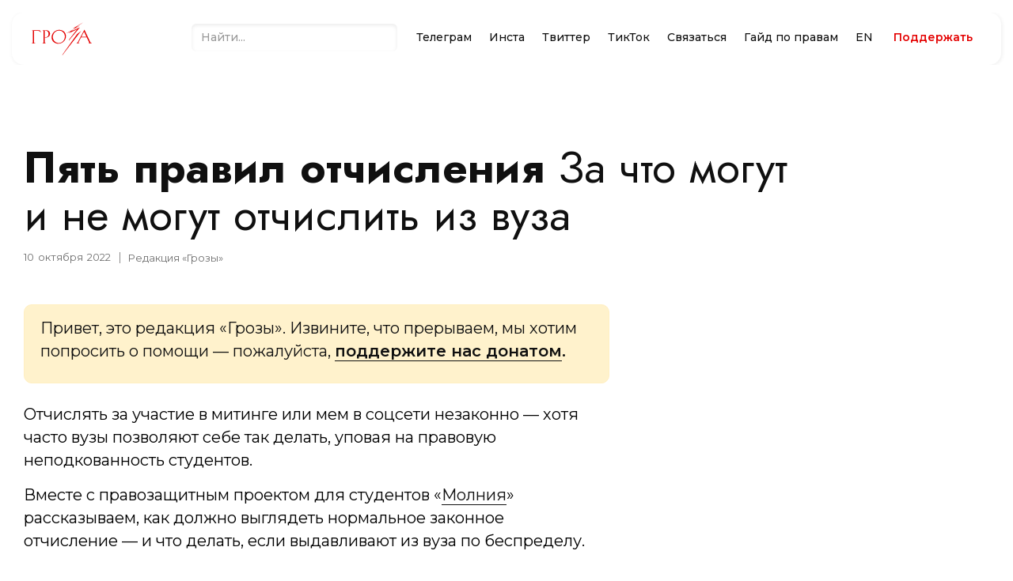

--- FILE ---
content_type: text/html; charset=utf-8
request_url: https://www.groza.media/posts/otchislenie
body_size: 16625
content:
<!DOCTYPE html><!-- Last Published: Mon Jan 19 2026 09:59:46 GMT+0000 (Coordinated Universal Time) --><html data-wf-domain="www.groza.media" data-wf-page="64625021298614ee7e4b4cda" data-wf-site="6314c3ef7f16c97608e3fcc4" lang="ru" data-wf-collection="64625021298614ee7e4b4ce7" data-wf-item-slug="otchislenie"><head><meta charset="utf-8"/><title>Пять правил отчисления  За что могут и не могут отчислить из вуза</title><meta content="Отчислять за участие в митинге или мем в соцсети незаконно — хотя часто вузы позволяют себе так делать, уповая на правовую неподкованность студентов." name="description"/><meta content="Пять правил отчисления  За что могут и не могут отчислить из вуза" property="og:title"/><meta content="Отчислять за участие в митинге или мем в соцсети незаконно — хотя часто вузы позволяют себе так делать, уповая на правовую неподкованность студентов." property="og:description"/><meta content="https://cdn.prod.website-files.com/6314c4e970d137a950660135/63f20473f6ca995d7c1100a6_%D0%B7%D0%B0%D0%B3%D0%BB%D1%83%D1%88%D0%BA%D0%B0-19.jpg" property="og:image"/><meta content="Пять правил отчисления  За что могут и не могут отчислить из вуза" property="twitter:title"/><meta content="Отчислять за участие в митинге или мем в соцсети незаконно — хотя часто вузы позволяют себе так делать, уповая на правовую неподкованность студентов." property="twitter:description"/><meta content="https://cdn.prod.website-files.com/6314c4e970d137a950660135/63f20473f6ca995d7c1100a6_%D0%B7%D0%B0%D0%B3%D0%BB%D1%83%D1%88%D0%BA%D0%B0-19.jpg" property="twitter:image"/><meta property="og:type" content="website"/><meta content="summary_large_image" name="twitter:card"/><meta content="width=device-width, initial-scale=1" name="viewport"/><meta content="google-site-verification=8ylCFUv-PrcUOJoaS2KUrbtq4wRqOINriU3-UNv1yws" name="google-site-verification"/><link href="https://cdn.prod.website-files.com/6314c3ef7f16c97608e3fcc4/css/groza-media.webflow.shared.a5b7ac490.min.css" rel="stylesheet" type="text/css" integrity="sha384-pbesSQeeHCc+X2Km9eMwXyFfB3LUVNL+NoGQblFz74aq+YSFQeuBrqhzGRr1jgj9" crossorigin="anonymous"/><style>@media (min-width:992px) {html.w-mod-js:not(.w-mod-ix) [data-w-id="80c06325-e874-8201-b75e-3d0699461772"] {-webkit-transform:translate3d(0, 0, 0) scale3d(1, 1, 1) rotateX(0) rotateY(0) rotateZ(0) skew(0, 0);-moz-transform:translate3d(0, 0, 0) scale3d(1, 1, 1) rotateX(0) rotateY(0) rotateZ(0) skew(0, 0);-ms-transform:translate3d(0, 0, 0) scale3d(1, 1, 1) rotateX(0) rotateY(0) rotateZ(0) skew(0, 0);transform:translate3d(0, 0, 0) scale3d(1, 1, 1) rotateX(0) rotateY(0) rotateZ(0) skew(0, 0);}html.w-mod-js:not(.w-mod-ix) [data-w-id="80c06325-e874-8201-b75e-3d0699461777"] {opacity:0;}html.w-mod-js:not(.w-mod-ix) [data-w-id="80c06325-e874-8201-b75e-3d0699461776"] {-webkit-transform:translate3d(0, 0, 0) scale3d(1, 1, 1) rotateX(0) rotateY(0) rotateZ(0) skew(0, 0);-moz-transform:translate3d(0, 0, 0) scale3d(1, 1, 1) rotateX(0) rotateY(0) rotateZ(0) skew(0, 0);-ms-transform:translate3d(0, 0, 0) scale3d(1, 1, 1) rotateX(0) rotateY(0) rotateZ(0) skew(0, 0);transform:translate3d(0, 0, 0) scale3d(1, 1, 1) rotateX(0) rotateY(0) rotateZ(0) skew(0, 0);}html.w-mod-js:not(.w-mod-ix) [data-w-id="cbb0bcab-12fc-10e5-bc57-a41250100d47"] {-webkit-transform:translate3d(0, 0, 0) scale3d(1, 1, 1) rotateX(0) rotateY(0) rotateZ(0) skew(0, 0);-moz-transform:translate3d(0, 0, 0) scale3d(1, 1, 1) rotateX(0) rotateY(0) rotateZ(0) skew(0, 0);-ms-transform:translate3d(0, 0, 0) scale3d(1, 1, 1) rotateX(0) rotateY(0) rotateZ(0) skew(0, 0);transform:translate3d(0, 0, 0) scale3d(1, 1, 1) rotateX(0) rotateY(0) rotateZ(0) skew(0, 0);}}</style><link href="https://fonts.googleapis.com" rel="preconnect"/><link href="https://fonts.gstatic.com" rel="preconnect" crossorigin="anonymous"/><script src="https://ajax.googleapis.com/ajax/libs/webfont/1.6.26/webfont.js" type="text/javascript"></script><script type="text/javascript">WebFont.load({  google: {    families: ["Montserrat:100,100italic,200,200italic,300,300italic,400,400italic,500,500italic,600,600italic,700,700italic,800,800italic,900,900italic","Jost:regular,600,700,italic,600italic,700italic:cyrillic,latin,latin-ext","Jost:300,regular,500,600,700,300italic,italic,500italic,600italic,700italic:cyrillic,latin,latin-ext"]  }});</script><script type="text/javascript">!function(o,c){var n=c.documentElement,t=" w-mod-";n.className+=t+"js",("ontouchstart"in o||o.DocumentTouch&&c instanceof DocumentTouch)&&(n.className+=t+"touch")}(window,document);</script><link href="https://cdn.prod.website-files.com/6314c3ef7f16c97608e3fcc4/67d4778e29128f9708c8f962_favicon.png" rel="shortcut icon" type="image/x-icon"/><link href="https://cdn.prod.website-files.com/6314c3ef7f16c97608e3fcc4/6443a40c3896b50fd8dcc8b3_%D1%82%D0%B5%D0%BB.png" rel="apple-touch-icon"/><link href="rss.xml" rel="alternate" title="RSS Feed" type="application/rss+xml"/><script async="" src="https://www.googletagmanager.com/gtag/js?id=G-Y1YQD3EHYY"></script><script type="text/javascript">window.dataLayer = window.dataLayer || [];function gtag(){dataLayer.push(arguments);}gtag('set', 'developer_id.dZGVlNj', true);gtag('js', new Date());gtag('config', 'G-Y1YQD3EHYY');</script><script src="https://cdn.prod.website-files.com/6314c3ef7f16c97608e3fcc4/67cc73a8bbe0a746a7811025_emerge.txt" type="text/javascript"></script><meta property="og:url" content="https://www.groza.media/posts/otchislenie" />
<meta name="robots" content="max-image-preview:large">
<meta name="twitter:card" content="summary_large_image" />


<script src="https://ajax.googleapis.com/ajax/libs/jquery/1.11.1/jquery.min.js"></script>

<script src="https://cdn.prod.website-files.com/6314c3ef7f16c97608e3fcc4/6835f112a89a7b89fe7aa630_fotorama_js.txt"></script></head><body data-scroll-time="0.4" class="body-3"><div class="w-embed w-script"><div id="socialpics" class="socialpics">
  <a href="https://t.me/groza_media" target="_blank"><img src="https://cdn.prod.website-files.com/6314c3ef7f16c97608e3fcc4/638dab75d41b00376dee3a7a_Logo.svg"></a>
  <a href="https://www.instagram.com/groza.media/" target="_blank"><img src="https://cdn.prod.website-files.com/6314c3ef7f16c97608e3fcc4/67b5db0b215d24560d4705cb_Instagramlogo.svg"></a>
  <a href="https://x.com/groza_media" target="_blank"><img src="https://cdn.prod.website-files.com/6314c3ef7f16c97608e3fcc4/67b5db0b9dcc42a2a63e8b3a_twitterlogo.svg"></a>
  <a href="https://www.tiktok.com/@groza_media" target="_blank"><img src="https://cdn.prod.website-files.com/6314c3ef7f16c97608e3fcc4/67b5daceb15214e5e1d91020_tiktok-icon-2.svg"></a>
</div>

<style>
  .socialpics {
    position: fixed;
    right: 20px;
    top: 14px;
    z-index: 10;
    user-select: none;
    transition: all 0.2s ease-in-out;
    opacity: 0;
    visibility: hidden; 
  }

  .socialpics.visible {
    visibility: visible;
    opacity: 1;
  }

  .socialpics a {
    padding: 4px;
    margin-right: 18px;
    height: 24px;
    width: 24px;
    filter: grayscale(100%);
    opacity: 0.27;
    transition: all 0.3s ease;
  }

  .socialpics img {
    width: inherit;
    height: inherit;
  }

  .socialpics a:hover {
    filter: grayscale(0%);
    opacity: 1;
  }

  .socialpics a:last-child {
    margin-right: 0px;
  }

  @media (max-width: 1018px) {
    .socialpics {
      display: none !important;
    }
  }
</style>

<script>
  document.addEventListener('scroll', function () {
    const element = document.getElementById('socialpics');
    const targetElement = document.querySelector('.author-and-date');
    
    if (targetElement) {
      const targetBottom = targetElement.getBoundingClientRect().bottom;

      if (targetBottom < 0) {
        element.classList.add('visible');
      } else {
        element.classList.remove('visible');
      }
    }
  });
</script>


<style>
p b,
p strong,
li b,
li strong,
figcaption b,
figcaption strong {
    font-weight: 600;
}
</style>

<style>
h2 + h3 {
  margin-top: 0 !important;
}
</style></div><div class="n-section"><div class="w-embed"><meta property="og:url" content=" https://www.groza.media/posts/otchislenie" /></div><div class="w-embed"><header>
  <div class="logo">
    <a href="https://www.groza.media/">
      <img src="https://cdn.prod.website-files.com/6314c3ef7f16c97608e3fcc4/645239efd0de216303f4add5_groza_little_red.svg" width="88px" height="66px" style="max-width: none;">
    </a>
  </div>
  <div class="menu">
    <ul class="emerge">
      <li id="search"><form action="/search" class="search sticky w-form on-main emerge">
      	<input class="search-input w-input" maxlength="256" name="query" placeholder="Найти..." type="search" id="search" style="font-size: 14px;"></form></li>
      <li id="rus1" style="margin-left: 10px;" class="visible"><a href="https://t.me/groza_media" target="_blank">Телеграм</a></li>
      <li id="rus2" class="visible"><a href="https://www.instagram.com/groza.media/?hl=ru" target="_blank">Инста</a></li>
      <li id="rus3" class="visible"><a href="https://x.com/groza_media" target="_blank">Твиттер</a></li>
      <li id="rus4" class="visible"><a href="https://www.tiktok.com/@groza_media" target="_blank">ТикТок</a></li>
      <li id="rus5" class="visible"><a href="https://t.me/grozalistensbot" target="_blank">Связаться</a></li>
      <li id="rus6" class="visible"><a href="https://www.groza.media/prava" target="_blank">Гайд&nbsp;по&nbsp;правам</a></li>
      <li id="rus7" class="visible"><a href="https://www.groza.media/en">EN</a></li>
      <li id="rus8" class="supp visible"><a href="https://www.groza.media/posts/groze-nuzhna-vasha-pomoshch" target="_blank"><b>Поддержать</b></a></li>
      <li style="margin-left: 14px;" id="en1" class="hidden"><a href="https://t.me/groza_media" target="_blank">Telegram</a></li>
      <li id="en2" class="hidden"><a href="https://www.instagram.com/groza.media/?hl=ru" target="_blank">Instagram</a></li>
      <li id="en3" class="hidden"><a href="https://x.com/groza_media" target="_blank">Twitter</a></li>
      <li id="en4" class="hidden"><a href="https://www.facebook.com/groza.media" target="_blank">Facebook</a></li>
      <li id="en5" class="hidden"><a href="https://t.me/grozalistensbot" target="_blank">Contact</a></li>
      <li id="en6" class="hidden"><a href="https://www.groza.media">RU</a></li>
      <li id="en7" class="supp hidden"><a href="https://www.groza.media/posts/groza-needs-your-help" target="_blank"><b>Support&nbsp;us</b></a></li>
    </ul>
  </div>  
</header>

<style>
  header {
    background-color: white;
    font-size: 14px;
    font-weight: 500;
    border-radius: 15px;
    display: flex;
    flex-flow: row nowrap;
    justify-content: flex-start;
    align-items: center;
    padding-left: 20px;
    padding-right: 10px;
    box-shadow: 1px 1px 5px #1f1b1b14;
  }

  .logo {
    padding-right: 8px;
  }

  .menu {
    flex-grow: 1;
    display: flex;
    overflow-x: scroll;
    -webkit-overflow-scrolling: touch;
    justify-content: flex-end;
    mask-image: linear-gradient(
      90deg,
      transparent 0, rgba(0, 0, 0, .25) 9px,
      #000 18px,
      #000 calc(100% - 18px),
      rgba(0, 0, 0, .25) calc(100% - 9px),
      transparent
    );
  }

  .menu::-webkit-scrollbar {
    display: none;
  }

  .menu ul {
    display: flex;
    min-width: 100px;
    margin: 0;
    padding: 0;
    list-style: none;
  }

  .menu li {
    margin-right: 6px;
    padding-top: 12px;
    padding-bottom: 16px;
    align-self: center;
  }

  .menu a {
    padding: 14px 8px;
    border-radius: 8px;
    transition: all .2s;
  }

  .menu li:first-child {
    margin-left: 14px;
  }

  .menu a:hover {
    color: black;
    box-shadow: 0 1px 5px #00000014;
  }

  .supp a {
    color: #E40202;
    padding: 12px 12px;
    border-radius: 8px;
    margin-right: 8px;
  }

  .supp a:hover {
    box-shadow: 1px 1px 5px 2px #eb313e26;
    color: #E40202;
    transition: all .2s;
  }
  
  .on-main {
  	margin: 0;
    align-self: center;
    min-width: 260px;
  }
  
  @media (max-width: 1160px) {
    .on-main {
        display: none;
    }
	}
	
  input {
    border: none;
    height: auto !important;;
    margin-top: 1px !important;;
	}
  
  input:focus, textarea:focus {
    outline: none !important;
	}
  
  input:focus-visible {
    outline: none !important;
	}
  
input {
    background-color: transparent !important;
    border: none !important;
    outline: none !important;
    -webkit-tap-highlight-color: transparent !important;
	}
  
  .search-input.w-input:focus {
    outline: none !important;
    border: none !important;
	}
</style></div></div><div class="section post"><div class="post-hero-section"><h1 class="h1-post">Пять правил отчисления </h1><h2 class="_2n-name-description">За что могут и не могут отчислить из вуза</h2><div class="author-and-date"><div class="date-on-card-wrapper inside-of-post emerge"><div class="date-on-card">10</div><div class="date-on-card dateclass">October</div><div class="date-on-card year">2022</div></div><div class="divider"></div><div class="author">Редакция «Грозы»</div></div></div><div class="w-embed w-script"><div id="rus" class="donation visible emerge">
  <p>Привет, это редакция «Грозы». Извините, что прерываем, мы&nbsp;хотим попросить о&nbsp;помощи&nbsp;— пожалуйста, <b><a href="https://www.groza.media/posts/groze-nuzhna-vasha-pomoshch">поддержите&nbsp;нас&nbsp;донатом</a>.</b></p>
</div>

<div id="en" class="donation hidden emerge">
	<p>Hello! Sorry for&nbsp;interrupting, we’d like to&nbsp;ask for&nbsp;your support&nbsp;— <b><a href="https://www.groza.media/posts/groza-needs-your-help">please consider donating to&nbsp;us</a>.</b></p>
</div>

<style>
.donation {
	font-size: 20px;
  background-color: #FFF2CC;
  border: 1px solid #ffefc2;
  border-radius: 10px;
  max-width: 740px;
  margin-top: 15px;
  margin-bottom: 25px;
  line-height: 148%;
  padding: 15px 20px;
}

.donation a {
  border-bottom: .7px solid var(--black);
  text-decoration: none;
  color: var(--black);
}

.donation a:hover {
  border-bottom-color: var(--crimson);
  color: #e40001;
}

@media screen and (max-width: 991px) {
    .donation {
      padding: 15px 20px;
      font-size: 16px;
    }
    
    .donation p {
	    font-size: 16px;
    }
}

@media screen and (max-width: 767px) {
    .donation {
        padding: 15px 17px 15px 15px;
    }
}

.visible {
	display: block;
}

.hidden {
	display: none;
}
</style>

<script>
document.addEventListener("DOMContentLoaded", () => {
  const currentURL = window.location.pathname;

  const enSites  = ["/posts/students-fight-for-professors-en", "/posts/queer-students-en", "/posts/protest-msu-eng", "/posts/militarizazzzia-en", "/posts/freedomtohaoyang-eng", "/posts/ukrainian-students-eng", "/posts/occupation-en", "/posts/pisma-eng", "/posts/it-felt-like-a-show-trial", "/posts/russian-academia-transformed-by-the-war", "/posts/free-education-eng", "/posts/smolny-eng", "/posts/the-rector-of-tomsk-state-university-en", "/posts/kursk-en", "/posts/quota-en", "/posts/academists-en", "/posts/truly-like-a-second-family-en", "/posts/putin-and-young-people-en"];
  const donSites = ["/posts/groze-nuzhna-vasha-pomoshch", "/posts/groza-needs-your-help"];
  const enSupp = ["/posts/groza-needs-your-help"];
  
  const logoDiv = document.querySelector('.logo');
  const firstLink = logoDiv.querySelector('a');
  
  const rusfoot1 = document.getElementById('rusfoot1')
  const rusfoot2 = document.getElementById('rusfoot2')
  const rusfoot3 = document.getElementById('rusfoot3')
  const rusfoot4 = document.getElementById('rusfoot4')
  const rusfoot5 = document.getElementById('rusfoot5')
  const rusfoot6 = document.getElementById('rusfoot6')
  const rusfoot7 = document.getElementById('rusfoot7')
  
  const enfoot1 = document.getElementById('enfoot1')
  const enfoot2 = document.getElementById('enfoot2')
  const enfoot3 = document.getElementById('enfoot2')
  
  const search = document.getElementById('search')
  
  const home = document.querySelector('.back-to-main');

  if (enSites.includes(currentURL)) {
    document.getElementById("rus").classList.remove("visible");
    document.getElementById("rus").classList.add("hidden");
    document.getElementById("rus1").classList.remove("visible");
    document.getElementById("rus1").classList.add("hidden");
    document.getElementById("rus2").classList.remove("visible");
    document.getElementById("rus2").classList.add("hidden");
    document.getElementById("rus3").classList.remove("visible");
    document.getElementById("rus3").classList.add("hidden");
    document.getElementById("rus4").classList.remove("visible");
    document.getElementById("rus4").classList.add("hidden");
    document.getElementById("rus5").classList.remove("visible");
    document.getElementById("rus5").classList.add("hidden");
    document.getElementById("rus6").classList.remove("visible");
    document.getElementById("rus6").classList.add("hidden");
    document.getElementById("rus7").classList.remove("visible");
    document.getElementById("rus7").classList.add("hidden");
    document.getElementById("rus8").classList.remove("visible");
    document.getElementById("rus8").classList.add("hidden");
		document.getElementById("en").classList.remove("hidden");
    document.getElementById("en").classList.add("visible");
		document.getElementById("en1").classList.remove("hidden");
    document.getElementById("en1").classList.add("visible");
		document.getElementById("en2").classList.remove("hidden");
    document.getElementById("en2").classList.add("visible");
		document.getElementById("en3").classList.remove("hidden");
    document.getElementById("en3").classList.add("visible");
		document.getElementById("en4").classList.remove("hidden");
    document.getElementById("en4").classList.add("visible");
		document.getElementById("en5").classList.remove("hidden");
    document.getElementById("en5").classList.add("visible");
		document.getElementById("en6").classList.remove("hidden");
    document.getElementById("en6").classList.add("visible");
		document.getElementById("en7").classList.remove("hidden");
    document.getElementById("en7").classList.add("visible");
    
    firstLink.href = 'https://www.groza.media/en';
    
    rusfoot1.style.display = 'none';
    rusfoot2.style.display = 'none';
    rusfoot3.style.display = 'none';
    rusfoot4.style.display = 'none';
    rusfoot5.style.display = 'none';
    rusfoot6.style.display = 'none';
    rusfoot7.style.display = 'none';
    search.style.display = 'none';
    enfoot1.style.display = 'visible';
    enfoot2.style.display = 'visible';
    enfoot3.style.display = 'visible';
    document.getElementById("enfoot1").classList.remove("hidden");
    document.getElementById("enfoot2").classList.remove("hidden");
    document.getElementById("enfoot3").classList.remove("hidden");
    
    home.href = 'https://www.groza.media/en';
    home.textContent = 'Back to main page';
  } 

  if (donSites.includes(currentURL)) {
    document.getElementById("rus").classList.remove("visible");
    document.getElementById("rus").classList.add("hidden");
    document.getElementById("rus8").classList.remove("visible");
    document.getElementById("rus8").classList.add("hidden");
  }
  
  if (enSupp.includes(currentURL)) {
    document.getElementById("rus1").classList.remove("visible");
    document.getElementById("rus1").classList.add("hidden");
    document.getElementById("rus2").classList.remove("visible");
    document.getElementById("rus2").classList.add("hidden");
    document.getElementById("rus3").classList.remove("visible");
    document.getElementById("rus3").classList.add("hidden");
    document.getElementById("rus4").classList.remove("visible");
    document.getElementById("rus4").classList.add("hidden");
    document.getElementById("rus5").classList.remove("visible");
    document.getElementById("rus5").classList.add("hidden");
    document.getElementById("rus6").classList.remove("visible");
    document.getElementById("rus6").classList.add("hidden");
    document.getElementById("rus7").classList.remove("visible");
    document.getElementById("rus7").classList.add("hidden");
    document.getElementById("rus8").classList.remove("visible");
    document.getElementById("rus8").classList.add("hidden");
		document.getElementById("en1").classList.remove("hidden");
    document.getElementById("en1").classList.add("visible");
		document.getElementById("en2").classList.remove("hidden");
    document.getElementById("en2").classList.add("visible");
		document.getElementById("en3").classList.remove("hidden");
    document.getElementById("en3").classList.add("visible");
		document.getElementById("en4").classList.remove("hidden");
    document.getElementById("en4").classList.add("visible");
		document.getElementById("en5").classList.remove("hidden");
    document.getElementById("en5").classList.add("visible");
		document.getElementById("en6").classList.remove("hidden");
    document.getElementById("en6").classList.add("visible");
    
    firstLink.href = 'https://www.groza.media/en';
    
    rusfoot1.style.display = 'none';
    rusfoot2.style.display = 'none';
    rusfoot3.style.display = 'none';
    rusfoot4.style.display = 'none';
    rusfoot5.style.display = 'none';
    rusfoot6.style.display = 'none';
    rusfoot7.style.display = 'none';
    search.style.display = 'none';
    enfoot1.style.display = 'visible';
    enfoot2.style.display = 'visible';
    enfoot3.style.display = 'visible';
    document.getElementById("enfoot1").classList.remove("hidden");
    document.getElementById("enfoot2").classList.remove("hidden");
    document.getElementById("enfoot3").classList.remove("hidden");
    
    home.href = 'https://www.groza.media/en';
    home.textContent = 'Back to main page';
  }
});
</script></div><div class="post-rich lead w-richtext"><p>Отчислять за участие в митинге или мем в соцсети незаконно — хотя часто вузы позволяют себе так делать, уповая на правовую неподкованность студентов.</p><p>Вместе с правозащитным проектом для студентов «<a href="http://t.me/molnia_union">Молния</a>» рассказываем, как должно выглядеть нормальное законное отчисление — и что делать, если выдавливают из вуза по беспределу.</p></div><img src="https://cdn.prod.website-files.com/6314c4e970d137a950660135/63443faa308324598cd440fd_12345.png" loading="eager" alt="" sizes="100vw" srcset="https://cdn.prod.website-files.com/6314c4e970d137a950660135/63443faa308324598cd440fd_12345-p-500.png 500w, https://cdn.prod.website-files.com/6314c4e970d137a950660135/63443faa308324598cd440fd_12345-p-800.png 800w, https://cdn.prod.website-files.com/6314c4e970d137a950660135/63443faa308324598cd440fd_12345-p-1080.png 1080w, https://cdn.prod.website-files.com/6314c4e970d137a950660135/63443faa308324598cd440fd_12345-p-1600.png 1600w, https://cdn.prod.website-files.com/6314c4e970d137a950660135/63443faa308324598cd440fd_12345.png 1926w" class="main-image-post emerge"/><div class="post-rich w-richtext"><p>Согласно <a href="http://www.consultant.ru/document/cons_doc_LAW_140174/a01bc71a8144d13961c4a1b502062aa2d9399ac9/">статье 61</a> ФЗ «Об образовании», отчисление по инициативе учебного заведения может произойти по нескольким причинам:</p><h2>Невыполнение учебного плана</h2><p>То есть: несдача экзамена или зачета по предметам, которые входят в обязательную учебную программу.</p><p><sup>При этом за несколько пропущенных пар отчислить студента нельзя</sup> — за это предусмотрены только замечание или выговор. Но за «злостное непосещение» отчислить можно — а что такое злостное непосещение определяют локальные акты вуза. </p><p>Если студент демонстрирует качество усвоения программы на зачете, но пропустил несколько занятий, преподаватель должен поставить ему зачет. Если отказывается, это можно обжаловать внутри вуза.</p><p>При этом студент <a href="https://www.consultant.ru/document/cons_doc_LAW_140174/85124c9196d691bcb8ae879146b0a2b60abef3f9/#:~:text=%D0%9E%D0%B1%D1%83%D1%87%D0%B0%D1%8E%D1%89%D0%B8%D0%B5%D1%81%D1%8F%2C%20%D0%B8%D0%BC%D0%B5%D1%8E%D1%89%D0%B8%D0%B5%20%D0%B0%D0%BA%D0%B0%D0%B4%D0%B5%D0%BC%D0%B8%D1%87%D0%B5%D1%81%D0%BA%D1%83%D1%8E,%D0%B1%D0%B5%D1%80%D0%B5%D0%BC%D0%B5%D0%BD%D0%BD%D0%BE%D1%81%D1%82%D0%B8%20%D0%B8%20%D1%80%D0%BE%D0%B4%D0%B0%D0%BC.">имеет право</a> на как минимум две пересдачи в течение года. <sup>А вот платные пересдачи </sup><a href="http://www.consultant.ru/document/cons_doc_LAW_140174/85124c9196d691bcb8ae879146b0a2b60abef3f9/#:~:text=7.%20%D0%9D%D0%B5%20%D0%B4%D0%BE%D0%BF%D1%83%D1%81%D0%BA%D0%B0%D0%B5%D1%82%D1%81%D1%8F%20%D0%B2%D0%B7%D0%B8%D0%BC%D0%B0%D0%BD%D0%B8%D0%B5%20%D0%BF%D0%BB%D0%B0%D1%82%D1%8B%20%D1%81%20%D0%BE%D0%B1%D1%83%D1%87%D0%B0%D1%8E%D1%89%D0%B8%D1%85%D1%81%D1%8F%20%D0%B7%D0%B0%20%D0%BF%D1%80%D0%BE%D1%85%D0%BE%D0%B6%D0%B4%D0%B5%D0%BD%D0%B8%D0%B5%20%D0%BF%D1%80%D0%BE%D0%BC%D0%B5%D0%B6%D1%83%D1%82%D0%BE%D1%87%D0%BD%D0%BE%D0%B9%20%D0%B0%D1%82%D1%82%D0%B5%D1%81%D1%82%D0%B0%D1%86%D0%B8%D0%B8."><sup>не допускаются</sup></a><sup>.</sup><strong> </strong>Если вам предлагают пересдать предмет за деньги, можно обратиться в правоохранительные органы — потенциально такие действия можно квалифицировать как взяточничество.<br/></p><h2>Нарушение устава вуза или ссуза</h2><p>Например, если студент употребляет алкоголь или наркотики в учебном заведении, дерется, портит имущество или подделывает подпись в зачетке — то есть совершает проступки, явно нарушающие порядок в образовательной организации. Перечень таких проступков нужно смотреть в уставе вуза или ссуза.<br/></p><p><sup>Наказание </sup><a href="https://www.consultant.ru/document/cons_doc_LAW_140174/03ed3d9a84d233e0791495bf8600996efca437fa/#:~:text=7.%20%D0%9F%D1%80%D0%B8%20%D0%B2%D1%8B%D0%B1%D0%BE%D1%80%D0%B5,%D0%BE%D0%B1%D1%83%D1%87%D0%B0%D1%8E%D1%89%D0%B8%D1%85%D1%81%D1%8F%2C%20%D1%81%D0%BE%D0%B2%D0%B5%D1%82%D0%BE%D0%B2%20%D1%80%D0%BE%D0%B4%D0%B8%D1%82%D0%B5%D0%BB%D0%B5%D0%B9."><sup>должно быть</sup></a><sup> соразмерно проступку.</sup><strong> </strong>Кроме отчисления, к студенту могут применить более мягкие меры дисциплинарного взыскания — замечание или выговор. Оспорить отчисление можно в суде — тогда вуз будет обязан доказать соразмерность наказания.</p><p>Студента могут отчислить и за более мелкие проступки, если он совершает их несколько раз. При этом проступки должны быть зафиксированы — это<a href="https://base.garant.ru/70394524/53f89421bbdaf741eb2d1ecc4ddb4c33/#block_1000:~:text=13.%20%D0%9F%D1%80%D0%B8%D0%BC%D0%B5%D0%BD%D0%B5%D0%BD%D0%B8%D0%B5%20%D0%BA,%D0%BE%D1%84%D0%BE%D1%80%D0%BC%D0%BB%D1%8F%D0%B5%D1%82%D1%81%D1%8F%20%D1%81%D0%BE%D0%BE%D1%82%D0%B2%D0%B5%D1%82%D1%81%D1%82%D0%B2%D1%83%D1%8E%D1%89%D0%B8%D0%BC%20%D0%B0%D0%BA%D1%82%D0%BE%D0%BC."> оформляется приказом</a> руководителя образовательной организации о применении дисциплинарного взыскания. Если в течение года после проступка студент не совершит нового, его взыскание<a href="https://base.garant.ru/70394524/53f89421bbdaf741eb2d1ecc4ddb4c33/#block_1000:~:text=%D0%95%D1%81%D0%BB%D0%B8%20%D0%B2%20%D1%82%D0%B5%D1%87%D0%B5%D0%BD%D0%B8%D0%B5%20%D0%B3%D0%BE%D0%B4%D0%B0%20%D1%81%D0%BE%20%D0%B4%D0%BD%D1%8F%20%D0%BF%D1%80%D0%B8%D0%BC%D0%B5%D0%BD%D0%B5%D0%BD%D0%B8%D1%8F%20%D0%BC%D0%B5%D1%80%D1%8B%20%D0%B4%D0%B8%D1%81%D1%86%D0%B8%D0%BF%D0%BB%D0%B8%D0%BD%D0%B0%D1%80%D0%BD%D0%BE%D0%B3%D0%BE%20%D0%B2%D0%B7%D1%8B%D1%81%D0%BA%D0%B0%D0%BD%D0%B8%D1%8F%20%D0%BA%20%D0%BE%D0%B1%D1%83%D1%87%D0%B0%D1%8E%D1%89%D0%B5%D0%BC%D1%83%D1%81%D1%8F%20%D0%BD%D0%B5%20%D0%B1%D1%83%D0%B4%D0%B5%D1%82%20%D0%BF%D1%80%D0%B8%D0%BC%D0%B5%D0%BD%D0%B5%D0%BD%D0%B0%20%D0%BD%D0%BE%D0%B2%D0%B0%D1%8F%20%D0%BC%D0%B5%D1%80%D0%B0%20%D0%B4%D0%B8%D1%81%D1%86%D0%B8%D0%BF%D0%BB%D0%B8%D0%BD%D0%B0%D1%80%D0%BD%D0%BE%D0%B3%D0%BE%20%D0%B2%D0%B7%D1%8B%D1%81%D0%BA%D0%B0%D0%BD%D0%B8%D1%8F%2C%20%D1%82%D0%BE%20%D0%BE%D0%BD%20%D1%81%D1%87%D0%B8%D1%82%D0%B0%D0%B5%D1%82%D1%81%D1%8F%20%D0%BD%D0%B5%20%D0%B8%D0%BC%D0%B5%D1%8E%D1%89%D0%B8%D0%BC%20%D0%BC%D0%B5%D1%80%D1%8B%20%D0%B4%D0%B8%D1%81%D1%86%D0%B8%D0%BF%D0%BB%D0%B8%D0%BD%D0%B0%D1%80%D0%BD%D0%BE%D0%B3%D0%BE%20%D0%B2%D0%B7%D1%8B%D1%81%D0%BA%D0%B0%D0%BD%D0%B8%D1%8F."> считается погашенным</a>.</p><h5>Поход на митинг — не нарушение устава вуза</h5><p>Отчисления за поход на митинг, мем в соцсетях или одиночный пикет — это незаконно. Даже если студенту выписали административный штраф — то есть суд признал, что он совершил правонарушение — отчислять нельзя, иначе получится двойное наказание за один и тот же проступок, что прямо запрещает 50 статья Конституции.</p><p>Суд уже признавал подобные отчисления незаконными. Так, в марте 2022 года за выход на антивоенную акцию отчислили студента медуниверситета Тимура Гарипова — но затем суд <a href="https://t.me/NetFreedomsProject/642">признал</a> его отчисление незаконным и взыскал с вуза 30 000 ₽ компенсации морального вреда.</p><h6>Если вы не знаете, как оформить жалобу или подать в суд, <a href="http://@molnia_help">напишите</a> в правозащитный проект «<a href="https://t.me/molnia_union">Молния</a>» — они вам помогут. <br/></h6><h2>Обман при поступлении в вуз</h2><p>Студента можно отчислить, если при поступлении он предоставил ложные сведения о гражданстве, уровне образования или подал поддельные документы: паспорт, аттестат, диплом, документы, предоставляющие право на льготы.</p><h2>Просроченный платеж за учебу</h2><p>Согласно <a href="https://base.garant.ru/70436460/#block_1000">правилам</a> оказания платных образовательных услуг, вуз или ссуз имеет право отчислить студента-контрактника, если тот просрочит платеж. </p><h2>Отчислять студента абы как нельзя — есть процедура</h2><p>Она выглядит так:</p><ol start="" role="list"><li>Вуз или ссуз требует у студента письменное объяснение. Вне зависимости от причины отчисления. Хотя если студент отказывается давать объяснение, вуз все равно может его отчислить.</li><li>Учебное заведение принимает окончательное решение — отчислять или нет. Если объяснительная не убедила администрацию вуза отказаться от отчисления студента, деканат формирует обоснованное представление об исключении и отправляет его ректору.</li><li>В течение трех дней ректор или проректор подписывает представление.</li><li>После подписи представление попадает в отдел кадров, там формируется приказ об отчислении.</li><li>Приказ подписывает ректор — с этого момента студент считается отчисленным.</li><li>Студенту предоставляют академическую справку и возвращают документы. В справке указываются дисциплины, которые студент прошел в учебном заведении. Также ему возвращают аттестат и все остальные документы, которые он предоставил вузу при поступлении. Для того, чтобы это сделать, студента вызывают в деканат — или он может прийти сам.</li></ol><h6>Студенту обязаны вернуть деньги за обучение, уплаченные вперед. Если ваш вуз отказывается возвращать вам средства — юристы «Молнии» готовы бесплатно помочь вернуть деньги через суд.</h6><p>❗️ Нельзя отчислить во время болезни, каникул, академического отпуска, отпуска по беременности или родам и уходу за ребенком (<a href="http://www.consultant.ru/document/cons_doc_LAW_140174/03ed3d9a84d233e0791495bf8600996efca437fa/#:~:text=6.%20%D0%9D%D0%B5%20%D0%B4%D0%BE%D0%BF%D1%83%D1%81%D0%BA%D0%B0%D0%B5%D1%82%D1%81%D1%8F%20%D0%BF%D1%80%D0%B8%D0%BC%D0%B5%D0%BD%D0%B5%D0%BD%D0%B8%D0%B5%20%D0%BC%D0%B5%D1%80%20%D0%B4%D0%B8%D1%81%D1%86%D0%B8%D0%BF%D0%BB%D0%B8%D0%BD%D0%B0%D1%80%D0%BD%D0%BE%D0%B3%D0%BE%20%D0%B2%D0%B7%D1%8B%D1%81%D0%BA%D0%B0%D0%BD%D0%B8%D1%8F%20%D0%BA%20%D0%BE%D0%B1%D1%83%D1%87%D0%B0%D1%8E%D1%89%D0%B8%D0%BC%D1%81%D1%8F%20%D0%B2%D0%BE%20%D0%B2%D1%80%D0%B5%D0%BC%D1%8F%20%D0%B8%D1%85%20%D0%B1%D0%BE%D0%BB%D0%B5%D0%B7%D0%BD%D0%B8%2C%20%D0%BA%D0%B0%D0%BD%D0%B8%D0%BA%D1%83%D0%BB%2C%20%D0%B0%D0%BA%D0%B0%D0%B4%D0%B5%D0%BC%D0%B8%D1%87%D0%B5%D1%81%D0%BA%D0%BE%D0%B3%D0%BE%20%D0%BE%D1%82%D0%BF%D1%83%D1%81%D0%BA%D0%B0%2C%20%D0%BE%D1%82%D0%BF%D1%83%D1%81%D0%BA%D0%B0%20%D0%BF%D0%BE%20%D0%B1%D0%B5%D1%80%D0%B5%D0%BC%D0%B5%D0%BD%D0%BD%D0%BE%D1%81%D1%82%D0%B8%20%D0%B8%20%D1%80%D0%BE%D0%B4%D0%B0%D0%BC%20%D0%B8%D0%BB%D0%B8%20%D0%BE%D1%82%D0%BF%D1%83%D1%81%D0%BA%D0%B0%20%D0%BF%D0%BE%20%D1%83%D1%85%D0%BE%D0%B4%D1%83%20%D0%B7%D0%B0%20%D1%80%D0%B5%D0%B1%D0%B5%D0%BD%D0%BA%D0%BE%D0%BC">пункт 6</a> статьи 43 ФЗ «Об образовании).</p><h2>Я не согласен с отчислением — что делать?  </h2><p>Оспаривать решение на уровне учебного заведения и вне его.</p><h3>Внутри вуза</h3><p>Существуют внутривузовские процедуры обжалования — например, можно <a href="https://www.consultant.ru/document/cons_doc_LAW_140174/6463348afb01347f57601d77e9b2d2d939ccba88/#:~:text=2)%20%D0%BE%D0%B1%D1%80%D0%B0%D1%89%D0%B0%D1%82%D1%8C%D1%81%D1%8F%20%D0%B2%20%D0%BA%D0%BE%D0%BC%D0%B8%D1%81%D1%81%D0%B8%D1%8E%20%D0%BF%D0%BE%20%D1%83%D1%80%D0%B5%D0%B3%D1%83%D0%BB%D0%B8%D1%80%D0%BE%D0%B2%D0%B0%D0%BD%D0%B8%D1%8E%20%D1%81%D0%BF%D0%BE%D1%80%D0%BE%D0%B2%20%D0%BC%D0%B5%D0%B6%D0%B4%D1%83%20%D1%83%D1%87%D0%B0%D1%81%D1%82%D0%BD%D0%B8%D0%BA%D0%B0%D0%BC%D0%B8%20%D0%BE%D0%B1%D1%80%D0%B0%D0%B7%D0%BE%D0%B2%D0%B0%D1%82%D0%B5%D0%BB%D1%8C%D0%BD%D1%8B%D1%85%20%D0%BE%D1%82%D0%BD%D0%BE%D1%88%D0%B5%D0%BD%D0%B8%D0%B9%2C%20%D0%B2%20%D1%82%D0%BE%D0%BC%20%D1%87%D0%B8%D1%81%D0%BB%D0%B5%20%D0%BF%D0%BE%20%D0%B2%D0%BE%D0%BF%D1%80%D0%BE%D1%81%D0%B0%D0%BC%20%D0%BE%20%D0%BD%D0%B0%D0%BB%D0%B8%D1%87%D0%B8%D0%B8%20%D0%B8%D0%BB%D0%B8%20%D0%BE%D0%B1%20%D0%BE%D1%82%D1%81%D1%83%D1%82%D1%81%D1%82%D0%B2%D0%B8%D0%B8%20%D0%BA%D0%BE%D0%BD%D1%84%D0%BB%D0%B8%D0%BA%D1%82%D0%B0%20%D0%B8%D0%BD%D1%82%D0%B5%D1%80%D0%B5%D1%81%D0%BE%D0%B2%20%D0%BF%D0%B5%D0%B4%D0%B0%D0%B3%D0%BE%D0%B3%D0%B8%D1%87%D0%B5%D1%81%D0%BA%D0%BE%D0%B3%D0%BE%20%D1%80%D0%B0%D0%B1%D0%BE%D1%82%D0%BD%D0%B8%D0%BA%D0%B0%3B">обратиться</a> в комиссию по урегулированию споров между участниками образовательных отношений или написать заявление на имя ректора. </p><p>Чтобы узнать, как обжаловать приказ об отчислении конкретно в вашем учебном заведении, <strong>нужно изучить устав вуза и правила внутреннего распорядка. </strong>Это поможет выработать стратегию защиты (а еще с этим могут помочь юристы «Молнии» — <a href="http://t.me/molnia_union">обращайтесь</a>).</p><p>Например, <a href="https://spbu.ru/sites/default/files/ustav_spbgu.pdf">в уставе СПбГУ</a> прописано, что при вынесении дисциплинарных взысканий (в том числе отчисления) учитывают мнение студенческого совета, а для несовершеннолетних обучающихся — совета родителей. Без их согласия отчислить нельзя, поэтому хорошая идея — выйти с ними на контакт или хотя бы знать, кто они. </p><h3>Вне вуза</h3><p>Если урегулировать вопрос внутри учебного заведения не получилось, можно обратиться с жалобой в прокуратуру, Рособрнадзор, министерство образования или суд. </p><p>В жалобе нужно заявить о незаконности отчисления или нарушении его процедуры и обязательно потребовать провести проверку действий вуза. К заявлению можно приложить документы, которые подтверждают факт нарушения прав студента, и копию жалобы на имя ректора.</p><p>Юристы «<a href="http://t.me/molnia_union">Молнии</a>» помогают грамотно составить документы студентам по всей России. Если вас незаконно отчислили или угрожают — <a href="http://t.me/molnia_union">расскажите им</a>, что происходит, они помогут. </p></div></div><div id="related" class="n-section"><div class="_3-pic-wrapper"><div class="_3-pic-collection _2 w-dyn-list"><div role="list" class="_3-pic-list w-dyn-items"><div role="listitem" class="pic-item w-dyn-item"><a href="/posts/zashchishchat-svoi-prava" class="pic-post-link w-inline-block"><div style="background-image:url(&quot;https://cdn.prod.website-files.com/6314c4e970d137a950660135/67921fd845beb1bb7afa7ab7_image%20(4).webp&quot;)" class="post-image-wrapper"><img src="https://cdn.prod.website-files.com/6314c4e970d137a950660135/67921fd845beb1bb7afa7ab7_image%20(4).webp" loading="lazy" alt="" sizes="100vw" srcset="https://cdn.prod.website-files.com/6314c4e970d137a950660135/67921fd845beb1bb7afa7ab7_image%20(4)-p-500.webp 500w, https://cdn.prod.website-files.com/6314c4e970d137a950660135/67921fd845beb1bb7afa7ab7_image%20(4)-p-800.webp 800w, https://cdn.prod.website-files.com/6314c4e970d137a950660135/67921fd845beb1bb7afa7ab7_image%20(4)-p-1080.webp 1080w, https://cdn.prod.website-files.com/6314c4e970d137a950660135/67921fd845beb1bb7afa7ab7_image%20(4).webp 1200w" class="post-image"/></div><div class="post-name-and-date-wrapper"><div class="post-name-wrapper _3-grid"><div class="post-name-text-in-grids bigger">Пять случаев, когда студенты смогли отстоять свои права в 2024 году </div><div class="post-name-text-in-grids description bigger">Да, это возможно даже сейчас</div></div><div class="date-on-card-wrapper"><div class="date-on-card">20</div><div class="date-on-card dateclass">January</div><div class="date-on-card">2025</div></div></div></a></div><div role="listitem" class="pic-item w-dyn-item"><a href="/posts/otchislennye" class="pic-post-link w-inline-block"><div style="background-image:url(&quot;https://cdn.prod.website-files.com/6314c4e970d137a950660135/6569eebd108ddac982bbcce8_image.webp&quot;)" class="post-image-wrapper"><img src="https://cdn.prod.website-files.com/6314c4e970d137a950660135/6569eebd108ddac982bbcce8_image.webp" loading="lazy" alt="" sizes="100vw" srcset="https://cdn.prod.website-files.com/6314c4e970d137a950660135/6569eebd108ddac982bbcce8_image-p-500.webp 500w, https://cdn.prod.website-files.com/6314c4e970d137a950660135/6569eebd108ddac982bbcce8_image-p-800.webp 800w, https://cdn.prod.website-files.com/6314c4e970d137a950660135/6569eebd108ddac982bbcce8_image-p-1080.webp 1080w, https://cdn.prod.website-files.com/6314c4e970d137a950660135/6569eebd108ddac982bbcce8_image.webp 1280w" class="post-image"/></div><div class="post-name-and-date-wrapper"><div class="post-name-wrapper _3-grid"><div class="post-name-text-in-grids bigger">За 2023 год из вузов и колледжей России незаконно отчислили как минимум 21 студента </div><div class="post-name-text-in-grids description bigger">Рассказываем истории некоторых из них</div></div><div class="date-on-card-wrapper"><div class="date-on-card">28</div><div class="date-on-card dateclass">November</div><div class="date-on-card">2023</div></div></div></a></div><div role="listitem" class="pic-item w-dyn-item"><a href="/posts/chto-takoe-molnia" class="pic-post-link w-inline-block"><div style="background-image:url(&quot;https://cdn.prod.website-files.com/6314c4e970d137a950660135/653a2e46bec116dfe92fa4e2_%D1%87%D1%82%D0%BE%20%D1%82%D0%B0%D0%BA%D0%BE%D0%B5%20%D0%BC%D0%BE%D0%BB%D0%BD%D0%B8%D1%8F.webp&quot;)" class="post-image-wrapper"><img src="https://cdn.prod.website-files.com/6314c4e970d137a950660135/653a2e46bec116dfe92fa4e2_%D1%87%D1%82%D0%BE%20%D1%82%D0%B0%D0%BA%D0%BE%D0%B5%20%D0%BC%D0%BE%D0%BB%D0%BD%D0%B8%D1%8F.webp" loading="lazy" alt="" sizes="100vw" srcset="https://cdn.prod.website-files.com/6314c4e970d137a950660135/653a2e46bec116dfe92fa4e2_%D1%87%D1%82%D0%BE%20%D1%82%D0%B0%D0%BA%D0%BE%D0%B5%20%D0%BC%D0%BE%D0%BB%D0%BD%D0%B8%D1%8F-p-500.webp 500w, https://cdn.prod.website-files.com/6314c4e970d137a950660135/653a2e46bec116dfe92fa4e2_%D1%87%D1%82%D0%BE%20%D1%82%D0%B0%D0%BA%D0%BE%D0%B5%20%D0%BC%D0%BE%D0%BB%D0%BD%D0%B8%D1%8F-p-800.webp 800w, https://cdn.prod.website-files.com/6314c4e970d137a950660135/653a2e46bec116dfe92fa4e2_%D1%87%D1%82%D0%BE%20%D1%82%D0%B0%D0%BA%D0%BE%D0%B5%20%D0%BC%D0%BE%D0%BB%D0%BD%D0%B8%D1%8F-p-1080.webp 1080w, https://cdn.prod.website-files.com/6314c4e970d137a950660135/653a2e46bec116dfe92fa4e2_%D1%87%D1%82%D0%BE%20%D1%82%D0%B0%D0%BA%D0%BE%D0%B5%20%D0%BC%D0%BE%D0%BB%D0%BD%D0%B8%D1%8F-p-1600.webp 1600w, https://cdn.prod.website-files.com/6314c4e970d137a950660135/653a2e46bec116dfe92fa4e2_%D1%87%D1%82%D0%BE%20%D1%82%D0%B0%D0%BA%D0%BE%D0%B5%20%D0%BC%D0%BE%D0%BB%D0%BD%D0%B8%D1%8F.webp 1926w" class="post-image"/></div><div class="post-name-and-date-wrapper"><div class="post-name-wrapper _3-grid"><div class="post-name-text-in-grids bigger">Уже больше года проект «Молния» помогает студентам защищать свои права </div><div class="post-name-text-in-grids description bigger">Рассказываем, когда к ним стоит обращаться и чего им удалось достичь</div></div><div class="date-on-card-wrapper"><div class="date-on-card">26</div><div class="date-on-card dateclass">October</div><div class="date-on-card">2023</div></div></div></a></div><div role="listitem" class="pic-item w-dyn-item"><a href="/posts/prizyv" class="pic-post-link w-inline-block"><div style="background-image:url(&quot;https://cdn.prod.website-files.com/6314c4e970d137a950660135/6796983c60c39d8851720743_image%20(2).webp&quot;)" class="post-image-wrapper"><img src="https://cdn.prod.website-files.com/6314c4e970d137a950660135/6796983c60c39d8851720743_image%20(2).webp" loading="lazy" alt="" sizes="100vw" srcset="https://cdn.prod.website-files.com/6314c4e970d137a950660135/6796983c60c39d8851720743_image%20(2)-p-500.webp 500w, https://cdn.prod.website-files.com/6314c4e970d137a950660135/6796983c60c39d8851720743_image%20(2)-p-800.webp 800w, https://cdn.prod.website-files.com/6314c4e970d137a950660135/6796983c60c39d8851720743_image%20(2)-p-1080.webp 1080w, https://cdn.prod.website-files.com/6314c4e970d137a950660135/6796983c60c39d8851720743_image%20(2)-p-1600.webp 1600w, https://cdn.prod.website-files.com/6314c4e970d137a950660135/6796983c60c39d8851720743_image%20(2).webp 1728w" class="post-image"/></div><div class="post-name-and-date-wrapper"><div class="post-name-wrapper _3-grid"><div class="post-name-text-in-grids bigger">Студенты получают отсрочку от службы в армии — но есть несколько нюансов</div><div class="post-name-text-in-grids description bigger"> Объясняем, как не нажить проблем с военкоматом</div></div><div class="date-on-card-wrapper"><div class="date-on-card">15</div><div class="date-on-card dateclass">March</div><div class="date-on-card">2023</div></div></div></a></div><div role="listitem" class="pic-item w-dyn-item"><a href="/posts/exams" class="pic-post-link w-inline-block"><div style="background-image:url(&quot;https://cdn.prod.website-files.com/6314c4e970d137a950660135/645249860250ed2696d450f6_6434f9adc0439b85db227565_%D1%81%D0%B5%D1%81%D1%81%D0%B8%D1%8F3.webp&quot;)" class="post-image-wrapper"><img src="https://cdn.prod.website-files.com/6314c4e970d137a950660135/645249860250ed2696d450f6_6434f9adc0439b85db227565_%D1%81%D0%B5%D1%81%D1%81%D0%B8%D1%8F3.webp" loading="lazy" alt="" sizes="100vw" srcset="https://cdn.prod.website-files.com/6314c4e970d137a950660135/645249860250ed2696d450f6_6434f9adc0439b85db227565_%D1%81%D0%B5%D1%81%D1%81%D0%B8%D1%8F3-p-500.webp 500w, https://cdn.prod.website-files.com/6314c4e970d137a950660135/645249860250ed2696d450f6_6434f9adc0439b85db227565_%D1%81%D0%B5%D1%81%D1%81%D0%B8%D1%8F3-p-800.webp 800w, https://cdn.prod.website-files.com/6314c4e970d137a950660135/645249860250ed2696d450f6_6434f9adc0439b85db227565_%D1%81%D0%B5%D1%81%D1%81%D0%B8%D1%8F3-p-1080.webp 1080w, https://cdn.prod.website-files.com/6314c4e970d137a950660135/645249860250ed2696d450f6_6434f9adc0439b85db227565_%D1%81%D0%B5%D1%81%D1%81%D0%B8%D1%8F3-p-1600.webp 1600w, https://cdn.prod.website-files.com/6314c4e970d137a950660135/645249860250ed2696d450f6_6434f9adc0439b85db227565_%D1%81%D0%B5%D1%81%D1%81%D0%B8%D1%8F3.webp 1728w" class="post-image"/></div><div class="post-name-and-date-wrapper"><div class="post-name-wrapper _3-grid"><div class="post-name-text-in-grids bigger">Зачет или незачет: все о сессии, как ее сдать и пересдать</div><div class="post-name-text-in-grids description bigger"> </div></div><div class="date-on-card-wrapper"><div class="date-on-card">13</div><div class="date-on-card dateclass">January</div><div class="date-on-card">2023</div></div></div></a></div><div role="listitem" class="pic-item w-dyn-item"><a href="/posts/vse-eto-vyglyadelo-kak-sudilishche-kak-studentov-otchislyayut-za-antivoennuyu-poziciyu" class="pic-post-link w-inline-block"><div style="background-image:url(&quot;https://cdn.prod.website-files.com/6314c4e970d137a950660135/6396fd65442ded985c483f65_%D0%BE%D1%82%D1%87%D0%B8%D1%81%D0%BB%D0%B5%D0%BD%D0%BD%D1%8B%D0%B5.png&quot;)" class="post-image-wrapper"><img src="https://cdn.prod.website-files.com/6314c4e970d137a950660135/6396fd65442ded985c483f65_%D0%BE%D1%82%D1%87%D0%B8%D1%81%D0%BB%D0%B5%D0%BD%D0%BD%D1%8B%D0%B5.png" loading="lazy" alt="" class="post-image"/></div><div class="post-name-and-date-wrapper"><div class="post-name-wrapper _3-grid"><div class="post-name-text-in-grids bigger">«Это выглядело как судилище»: как студентов отчисляют за антивоенную позицию </div><div class="post-name-text-in-grids description bigger">Рассказываем, как это бывает, чтобы вы могли подготовиться</div></div><div class="date-on-card-wrapper"><div class="date-on-card">11</div><div class="date-on-card dateclass">December</div><div class="date-on-card">2022</div></div></div></a></div></div></div></div></div><div id="back" class="n-section"><a href="/" class="button back-to-main w-button">На главную</a></div><div class="n-section"><div class="footer"><div class="footer-left-section-wrapper"><a id="rusfoot1" href="https://t.me/groza_media" target="_blank" class="button secondary white gg w-button">Телеграм</a><link rel="prefetch" href="https://t.me/groza_media"/><a id="rusfoot2" href="https://www.instagram.com/groza.media/" target="_blank" class="button secondary white gg w-button">Инстаграм</a><link rel="prefetch" href="https://www.instagram.com/groza.media/"/><a id="rusfoot3" href="https://twitter.com/groza_media" target="_blank" class="button secondary white gg w-button">Твиттер</a><link rel="prefetch" href="https://twitter.com/groza_media"/><a id="rusfoot4" href="https://www.tiktok.com/@groza_media" target="_blank" class="button secondary white gg w-button">ТикТок</a><link rel="prefetch" href="https://www.tiktok.com/@groza_media"/><a id="rusfoot5" href="https://t.me/grozalistensbot" target="_blank" class="button secondary white gg w-button">Написать</a><a id="rusfoot6" href="https://t.me/GrozaAdsBot" target="_blank" class="button secondary white gg w-button">Реклама</a><a id="rusfoot7" href="https://www.groza.media/posts/groze-nuzhna-vasha-pomoshch" target="_blank" class="button secondary white gg w-button">Поддержать </a><link rel="prefetch" href="https://www.groza.media/posts/groze-nuzhna-vasha-pomoshch"/><a id="enfoot1" href="https://www.groza.media/posts/groza-needs-your-help" target="_blank" class="button secondary white gg hidden w-button">Support us</a><link rel="prefetch" href="https://www.groza.media/posts/groza-needs-your-help"/><a id="enfoot2" href="https://t.me/grozalistensbot" target="_blank" class="button secondary white gg hidden w-button">Contact us</a><link rel="prefetch" href="https://t.me/grozalistensbot"/><a id="enfoot3" href="https://www.groza.media/" target="_blank" class="button secondary white gg hidden w-button">RU</a><link rel="prefetch" href="https://www.groza.media/"/></div></div></div><script src="https://d3e54v103j8qbb.cloudfront.net/js/jquery-3.5.1.min.dc5e7f18c8.js?site=6314c3ef7f16c97608e3fcc4" type="text/javascript" integrity="sha256-9/aliU8dGd2tb6OSsuzixeV4y/faTqgFtohetphbbj0=" crossorigin="anonymous"></script><script src="https://cdn.prod.website-files.com/6314c3ef7f16c97608e3fcc4/js/webflow.schunk.36b8fb49256177c8.js" type="text/javascript" integrity="sha384-4abIlA5/v7XaW1HMXKBgnUuhnjBYJ/Z9C1OSg4OhmVw9O3QeHJ/qJqFBERCDPv7G" crossorigin="anonymous"></script><script src="https://cdn.prod.website-files.com/6314c3ef7f16c97608e3fcc4/js/webflow.schunk.c2cf5e5a504fdc54.js" type="text/javascript" integrity="sha384-4IppPrhf8ebXNnj9EV2wYoqeKkewEfhgs9xfg1RWaO6Cmljly97mlq6peY9C5jLF" crossorigin="anonymous"></script><script src="https://cdn.prod.website-files.com/6314c3ef7f16c97608e3fcc4/js/webflow.e90ea32d.8ebfa660afe5c5b1.js" type="text/javascript" integrity="sha384-zSjxNYdwszqPMBejqA+qLB/QiWW3MxB7h2wkzo1Y8/+18prZJPKns/88zFPoyp9D" crossorigin="anonymous"></script><script>
  console.clear();
  /* globals
  $
*/

  const data = {
    months: {
      en: ['January', 'February', 'March', 'April', 'May', 'June',
           'July', 'August', 'September', 'October', 'November', 'December'],
      local: [],
    },
    days: {
      en: [
        'Monday', 'Tuesday', 'Wednesday', 'Thursday', 'Friday', 'Saturday', 'Sunday',
      ],
      local: [],
    }
  };

  data.months.local = [
    'января', 'февраля', 'марта', 'апреля', 'мая', 'июня',
    'июля', 'августа', 'сентября', 'октября', 'ноября', 'декабря',
  ];
  data.days.local = [
    'понедельник', 'вторник', 'среда', 'четверг', 'пятница', 'суббота', 'воскресенье',
  ];

  if (data.months.local.length !== 12) {
    console.error('Months are incorrect! Check your script.')
  }
  if (data.days.local.length !== 7) {
    console.error('Days are incorrect! Check your script.')
  }

  const shortenDaysMonths = daymonth => daymonth.substring(0, 3);
  const convertToLocal = (daydate, whatToConvert) => {
    whatToConvert.each(function() {
      const theObject = $(this);
      let text = theObject.text();

      if (daydate === 'm' || daydate === 'month' || daydate === 'months') {
        for (let i = 0; i < data.months.en.length; i++) {
          text = text.replace(data.months.en[i], data.months.local[i])
          text = text.replace(shortenDaysMonths(data.months.en[i]), shortenDaysMonths(data.months.local[i]))
          theObject.text(text)
        }
      } else if (daydate === 'd' || daydate === 'day' || daydate === 'days') {
        for (let i = 0; i < data.days.en.length; i++) {
          text = text.replace(data.days.en[i], data.days.local[i])
          text = text.replace(shortenDaysMonths(data.days.en[i]), shortenDaysMonths(data.days.local[i]))
          theObject.text(text)
        }
      }
    });
  };
</script><script>
  const enSites = ["/posts/students-fight-for-professors-en", "/posts/queer-students-en", "/posts/protest-msu-eng", "/posts/militarizazzzia-en", "/posts/freedomtohaoyang-eng", "/posts/ukrainian-students-eng", "/posts/occupation-en", "/posts/pisma-eng", "/posts/it-felt-like-a-show-trial", "/posts/russian-academia-transformed-by-the-war", "/posts/free-education-eng", "/posts/smolny-eng", "/posts/groza-needs-your-help", "/posts/kursk-en", "/posts/the-rector-of-tomsk-state-university-en", "/posts/quota-en", "/posts/academists-en", "/posts/truly-like-a-second-family-en", "/posts/putin-and-young-people-en"];
  const currentPage = window.location.pathname;

  if (!enSites.includes(currentPage)) {
    const allDates = $('.dateclass');
    const allDays = $('.dayclass');

    convertToLocal('m', allDates);
    convertToLocal('d', allDays);
  }
</script>

<script>
  const lazyImages = document.querySelectorAll('img[loading="lazy"]:not(.logo-image)');
  lazyImages.forEach(image => {
    image.removeAttribute('loading');
    image.classList.add('emerge');
  });
</script>

<script>
  const richTextElement = document.getElementsByClassName('section post')[0];

  const letters = [
    "а", "на", "к", "ко", "при", "у", "с", "со", "за", "о", "об", "обо", "из", "изо", "ибо", "от", "ото", "по", "в", "во", "для", "без", "над", "под", "подо", "до", "но", "и", "я", "ты", "вы", "мы", "он", "она", "не", "ни", "и,", "ну", "вне", "им.", "и,"
  ];

  const back_letters = [
    "—", "РФ", "РТ", "НСО", "₽", "€", "¥", "млн", "млрд",
    "кг", "см", "мм", "тонн", "км", "бы", "б", "ли", "же", "мб"
  ];

  // Функция для обработки текстовых узлов
  function processTextNode(text) {
    let processedText = text;

    for (const letter of letters) {
      const regex = new RegExp(`([\\s\\[\\(«„>]${letter}\\s)|(^${letter}\\s)`, 'gi');
      processedText = processedText.replace(regex, (match) => {
        return `${(match.endsWith(' ') || match.endsWith(' ')) ? match.slice(0, -1) : match} `;
        /*return ` ${match.trim()} `;*/
      });
    }

    for (const back_letter of back_letters) {
      const regex = new RegExp(`(\\s${back_letter}[<»“\\:\\;\\?\\!\\]\\)\\,\\.\\s])|(\\s${back_letter}$)`, 'gi');
      processedText = processedText.replace(regex, (match) => {
        return ` ${(match.startsWith(' ') || match.startsWith(' ')) ? match.slice(1) : match}`;
      });
    }

    return processedText;
  }

  function processElement(element) {
    element.childNodes.forEach((node) => {
      if (node.nodeType === Node.TEXT_NODE) {
        node.textContent = processTextNode(node.textContent);
      } else if (node.nodeType === Node.ELEMENT_NODE && node.tagName.toLowerCase() !== 'iframe') {
        processElement(node);
      }
    });
  }

  processElement(richTextElement);
</script>

<script>
  const h6Elements = document.getElementsByTagName("h6");
  const blockquoteElements = document.getElementsByTagName("blockquote");

  for (let i = 0; i < h6Elements.length; i++) {
    const h6 = h6Elements[i];
    const innerHtml = h6.innerHTML;

    if (innerHtml.includes("<br>")) {
      const newHtml = "<p>" + innerHtml.replace(/<br>/g, "</p><p>") + "</p>";
      h6.innerHTML = newHtml;
    }
  }

  for (let i = 0; i < blockquoteElements.length; i++) {
    const blockquote = blockquoteElements[i];
    const innerHtml = blockquote.innerHTML;

    if (innerHtml.includes("<br>")) {
      const newHtml = "<p>" + innerHtml.replace(/<br>/g, "</p><p>") + "</p>";
      blockquote.innerHTML = newHtml;
    }
  }
</script>

<script>
  document.querySelectorAll('div.post-rich a:not(#notblank)').forEach(function(link) {
    link.setAttribute('target', '_blank');
  });
</script></body></html>

--- FILE ---
content_type: text/css
request_url: https://cdn.prod.website-files.com/6314c3ef7f16c97608e3fcc4/css/groza-media.webflow.shared.a5b7ac490.min.css
body_size: 21942
content:
html{-webkit-text-size-adjust:100%;-ms-text-size-adjust:100%;font-family:sans-serif}body{margin:0}article,aside,details,figcaption,figure,footer,header,hgroup,main,menu,nav,section,summary{display:block}audio,canvas,progress,video{vertical-align:baseline;display:inline-block}audio:not([controls]){height:0;display:none}[hidden],template{display:none}a{background-color:#0000}a:active,a:hover{outline:0}abbr[title]{border-bottom:1px dotted}b,strong{font-weight:700}dfn{font-style:italic}h1{margin:.67em 0;font-size:2em}mark{color:#000;background:#ff0}small{font-size:80%}sub,sup{vertical-align:baseline;font-size:75%;line-height:0;position:relative}sup{top:-.5em}sub{bottom:-.25em}img{border:0}svg:not(:root){overflow:hidden}hr{box-sizing:content-box;height:0}pre{overflow:auto}code,kbd,pre,samp{font-family:monospace;font-size:1em}button,input,optgroup,select,textarea{color:inherit;font:inherit;margin:0}button{overflow:visible}button,select{text-transform:none}button,html input[type=button],input[type=reset]{-webkit-appearance:button;cursor:pointer}button[disabled],html input[disabled]{cursor:default}button::-moz-focus-inner,input::-moz-focus-inner{border:0;padding:0}input{line-height:normal}input[type=checkbox],input[type=radio]{box-sizing:border-box;padding:0}input[type=number]::-webkit-inner-spin-button,input[type=number]::-webkit-outer-spin-button{height:auto}input[type=search]{-webkit-appearance:none}input[type=search]::-webkit-search-cancel-button,input[type=search]::-webkit-search-decoration{-webkit-appearance:none}legend{border:0;padding:0}textarea{overflow:auto}optgroup{font-weight:700}table{border-collapse:collapse;border-spacing:0}td,th{padding:0}@font-face{font-family:webflow-icons;src:url([data-uri])format("truetype");font-weight:400;font-style:normal}[class^=w-icon-],[class*=\ w-icon-]{speak:none;font-variant:normal;text-transform:none;-webkit-font-smoothing:antialiased;-moz-osx-font-smoothing:grayscale;font-style:normal;font-weight:400;line-height:1;font-family:webflow-icons!important}.w-icon-slider-right:before{content:""}.w-icon-slider-left:before{content:""}.w-icon-nav-menu:before{content:""}.w-icon-arrow-down:before,.w-icon-dropdown-toggle:before{content:""}.w-icon-file-upload-remove:before{content:""}.w-icon-file-upload-icon:before{content:""}*{box-sizing:border-box}html{height:100%}body{color:#333;background-color:#fff;min-height:100%;margin:0;font-family:Arial,sans-serif;font-size:14px;line-height:20px}img{vertical-align:middle;max-width:100%;display:inline-block}html.w-mod-touch *{background-attachment:scroll!important}.w-block{display:block}.w-inline-block{max-width:100%;display:inline-block}.w-clearfix:before,.w-clearfix:after{content:" ";grid-area:1/1/2/2;display:table}.w-clearfix:after{clear:both}.w-hidden{display:none}.w-button{color:#fff;line-height:inherit;cursor:pointer;background-color:#3898ec;border:0;border-radius:0;padding:9px 15px;text-decoration:none;display:inline-block}input.w-button{-webkit-appearance:button}html[data-w-dynpage] [data-w-cloak]{color:#0000!important}.w-code-block{margin:unset}pre.w-code-block code{all:inherit}.w-optimization{display:contents}.w-webflow-badge,.w-webflow-badge>img{box-sizing:unset;width:unset;height:unset;max-height:unset;max-width:unset;min-height:unset;min-width:unset;margin:unset;padding:unset;float:unset;clear:unset;border:unset;border-radius:unset;background:unset;background-image:unset;background-position:unset;background-size:unset;background-repeat:unset;background-origin:unset;background-clip:unset;background-attachment:unset;background-color:unset;box-shadow:unset;transform:unset;direction:unset;font-family:unset;font-weight:unset;color:unset;font-size:unset;line-height:unset;font-style:unset;font-variant:unset;text-align:unset;letter-spacing:unset;-webkit-text-decoration:unset;text-decoration:unset;text-indent:unset;text-transform:unset;list-style-type:unset;text-shadow:unset;vertical-align:unset;cursor:unset;white-space:unset;word-break:unset;word-spacing:unset;word-wrap:unset;transition:unset}.w-webflow-badge{white-space:nowrap;cursor:pointer;box-shadow:0 0 0 1px #0000001a,0 1px 3px #0000001a;visibility:visible!important;opacity:1!important;z-index:2147483647!important;color:#aaadb0!important;overflow:unset!important;background-color:#fff!important;border-radius:3px!important;width:auto!important;height:auto!important;margin:0!important;padding:6px!important;font-size:12px!important;line-height:14px!important;text-decoration:none!important;display:inline-block!important;position:fixed!important;inset:auto 12px 12px auto!important;transform:none!important}.w-webflow-badge>img{position:unset;visibility:unset!important;opacity:1!important;vertical-align:middle!important;display:inline-block!important}h1,h2,h3,h4,h5,h6{margin-bottom:10px;font-weight:700}h1{margin-top:20px;font-size:38px;line-height:44px}h2{margin-top:20px;font-size:32px;line-height:36px}h3{margin-top:20px;font-size:24px;line-height:30px}h4{margin-top:10px;font-size:18px;line-height:24px}h5{margin-top:10px;font-size:14px;line-height:20px}h6{margin-top:10px;font-size:12px;line-height:18px}p{margin-top:0;margin-bottom:10px}blockquote{border-left:5px solid #e2e2e2;margin:0 0 10px;padding:10px 20px;font-size:18px;line-height:22px}figure{margin:0 0 10px}ul,ol{margin-top:0;margin-bottom:10px;padding-left:40px}.w-list-unstyled{padding-left:0;list-style:none}.w-embed:before,.w-embed:after{content:" ";grid-area:1/1/2/2;display:table}.w-embed:after{clear:both}.w-video{width:100%;padding:0;position:relative}.w-video iframe,.w-video object,.w-video embed{border:none;width:100%;height:100%;position:absolute;top:0;left:0}fieldset{border:0;margin:0;padding:0}button,[type=button],[type=reset]{cursor:pointer;-webkit-appearance:button;border:0}.w-form{margin:0 0 15px}.w-form-done{text-align:center;background-color:#ddd;padding:20px;display:none}.w-form-fail{background-color:#ffdede;margin-top:10px;padding:10px;display:none}label{margin-bottom:5px;font-weight:700;display:block}.w-input,.w-select{color:#333;vertical-align:middle;background-color:#fff;border:1px solid #ccc;width:100%;height:38px;margin-bottom:10px;padding:8px 12px;font-size:14px;line-height:1.42857;display:block}.w-input::placeholder,.w-select::placeholder{color:#999}.w-input:focus,.w-select:focus{border-color:#3898ec;outline:0}.w-input[disabled],.w-select[disabled],.w-input[readonly],.w-select[readonly],fieldset[disabled] .w-input,fieldset[disabled] .w-select{cursor:not-allowed}.w-input[disabled]:not(.w-input-disabled),.w-select[disabled]:not(.w-input-disabled),.w-input[readonly],.w-select[readonly],fieldset[disabled]:not(.w-input-disabled) .w-input,fieldset[disabled]:not(.w-input-disabled) .w-select{background-color:#eee}textarea.w-input,textarea.w-select{height:auto}.w-select{background-color:#f3f3f3}.w-select[multiple]{height:auto}.w-form-label{cursor:pointer;margin-bottom:0;font-weight:400;display:inline-block}.w-radio{margin-bottom:5px;padding-left:20px;display:block}.w-radio:before,.w-radio:after{content:" ";grid-area:1/1/2/2;display:table}.w-radio:after{clear:both}.w-radio-input{float:left;margin:3px 0 0 -20px;line-height:normal}.w-file-upload{margin-bottom:10px;display:block}.w-file-upload-input{opacity:0;z-index:-100;width:.1px;height:.1px;position:absolute;overflow:hidden}.w-file-upload-default,.w-file-upload-uploading,.w-file-upload-success{color:#333;display:inline-block}.w-file-upload-error{margin-top:10px;display:block}.w-file-upload-default.w-hidden,.w-file-upload-uploading.w-hidden,.w-file-upload-error.w-hidden,.w-file-upload-success.w-hidden{display:none}.w-file-upload-uploading-btn{cursor:pointer;background-color:#fafafa;border:1px solid #ccc;margin:0;padding:8px 12px;font-size:14px;font-weight:400;display:flex}.w-file-upload-file{background-color:#fafafa;border:1px solid #ccc;flex-grow:1;justify-content:space-between;margin:0;padding:8px 9px 8px 11px;display:flex}.w-file-upload-file-name{font-size:14px;font-weight:400;display:block}.w-file-remove-link{cursor:pointer;width:auto;height:auto;margin-top:3px;margin-left:10px;padding:3px;display:block}.w-icon-file-upload-remove{margin:auto;font-size:10px}.w-file-upload-error-msg{color:#ea384c;padding:2px 0;display:inline-block}.w-file-upload-info{padding:0 12px;line-height:38px;display:inline-block}.w-file-upload-label{cursor:pointer;background-color:#fafafa;border:1px solid #ccc;margin:0;padding:8px 12px;font-size:14px;font-weight:400;display:inline-block}.w-icon-file-upload-icon,.w-icon-file-upload-uploading{width:20px;margin-right:8px;display:inline-block}.w-icon-file-upload-uploading{height:20px}.w-container{max-width:940px;margin-left:auto;margin-right:auto}.w-container:before,.w-container:after{content:" ";grid-area:1/1/2/2;display:table}.w-container:after{clear:both}.w-container .w-row{margin-left:-10px;margin-right:-10px}.w-row:before,.w-row:after{content:" ";grid-area:1/1/2/2;display:table}.w-row:after{clear:both}.w-row .w-row{margin-left:0;margin-right:0}.w-col{float:left;width:100%;min-height:1px;padding-left:10px;padding-right:10px;position:relative}.w-col .w-col{padding-left:0;padding-right:0}.w-col-1{width:8.33333%}.w-col-2{width:16.6667%}.w-col-3{width:25%}.w-col-4{width:33.3333%}.w-col-5{width:41.6667%}.w-col-6{width:50%}.w-col-7{width:58.3333%}.w-col-8{width:66.6667%}.w-col-9{width:75%}.w-col-10{width:83.3333%}.w-col-11{width:91.6667%}.w-col-12{width:100%}.w-hidden-main{display:none!important}@media screen and (max-width:991px){.w-container{max-width:728px}.w-hidden-main{display:inherit!important}.w-hidden-medium{display:none!important}.w-col-medium-1{width:8.33333%}.w-col-medium-2{width:16.6667%}.w-col-medium-3{width:25%}.w-col-medium-4{width:33.3333%}.w-col-medium-5{width:41.6667%}.w-col-medium-6{width:50%}.w-col-medium-7{width:58.3333%}.w-col-medium-8{width:66.6667%}.w-col-medium-9{width:75%}.w-col-medium-10{width:83.3333%}.w-col-medium-11{width:91.6667%}.w-col-medium-12{width:100%}.w-col-stack{width:100%;left:auto;right:auto}}@media screen and (max-width:767px){.w-hidden-main,.w-hidden-medium{display:inherit!important}.w-hidden-small{display:none!important}.w-row,.w-container .w-row{margin-left:0;margin-right:0}.w-col{width:100%;left:auto;right:auto}.w-col-small-1{width:8.33333%}.w-col-small-2{width:16.6667%}.w-col-small-3{width:25%}.w-col-small-4{width:33.3333%}.w-col-small-5{width:41.6667%}.w-col-small-6{width:50%}.w-col-small-7{width:58.3333%}.w-col-small-8{width:66.6667%}.w-col-small-9{width:75%}.w-col-small-10{width:83.3333%}.w-col-small-11{width:91.6667%}.w-col-small-12{width:100%}}@media screen and (max-width:479px){.w-container{max-width:none}.w-hidden-main,.w-hidden-medium,.w-hidden-small{display:inherit!important}.w-hidden-tiny{display:none!important}.w-col{width:100%}.w-col-tiny-1{width:8.33333%}.w-col-tiny-2{width:16.6667%}.w-col-tiny-3{width:25%}.w-col-tiny-4{width:33.3333%}.w-col-tiny-5{width:41.6667%}.w-col-tiny-6{width:50%}.w-col-tiny-7{width:58.3333%}.w-col-tiny-8{width:66.6667%}.w-col-tiny-9{width:75%}.w-col-tiny-10{width:83.3333%}.w-col-tiny-11{width:91.6667%}.w-col-tiny-12{width:100%}}.w-widget{position:relative}.w-widget-map{width:100%;height:400px}.w-widget-map label{width:auto;display:inline}.w-widget-map img{max-width:inherit}.w-widget-map .gm-style-iw{text-align:center}.w-widget-map .gm-style-iw>button{display:none!important}.w-widget-twitter{overflow:hidden}.w-widget-twitter-count-shim{vertical-align:top;text-align:center;background:#fff;border:1px solid #758696;border-radius:3px;width:28px;height:20px;display:inline-block;position:relative}.w-widget-twitter-count-shim *{pointer-events:none;-webkit-user-select:none;user-select:none}.w-widget-twitter-count-shim .w-widget-twitter-count-inner{text-align:center;color:#999;font-family:serif;font-size:15px;line-height:12px;position:relative}.w-widget-twitter-count-shim .w-widget-twitter-count-clear{display:block;position:relative}.w-widget-twitter-count-shim.w--large{width:36px;height:28px}.w-widget-twitter-count-shim.w--large .w-widget-twitter-count-inner{font-size:18px;line-height:18px}.w-widget-twitter-count-shim:not(.w--vertical){margin-left:5px;margin-right:8px}.w-widget-twitter-count-shim:not(.w--vertical).w--large{margin-left:6px}.w-widget-twitter-count-shim:not(.w--vertical):before,.w-widget-twitter-count-shim:not(.w--vertical):after{content:" ";pointer-events:none;border:solid #0000;width:0;height:0;position:absolute;top:50%;left:0}.w-widget-twitter-count-shim:not(.w--vertical):before{border-width:4px;border-color:#75869600 #5d6c7b #75869600 #75869600;margin-top:-4px;margin-left:-9px}.w-widget-twitter-count-shim:not(.w--vertical).w--large:before{border-width:5px;margin-top:-5px;margin-left:-10px}.w-widget-twitter-count-shim:not(.w--vertical):after{border-width:4px;border-color:#fff0 #fff #fff0 #fff0;margin-top:-4px;margin-left:-8px}.w-widget-twitter-count-shim:not(.w--vertical).w--large:after{border-width:5px;margin-top:-5px;margin-left:-9px}.w-widget-twitter-count-shim.w--vertical{width:61px;height:33px;margin-bottom:8px}.w-widget-twitter-count-shim.w--vertical:before,.w-widget-twitter-count-shim.w--vertical:after{content:" ";pointer-events:none;border:solid #0000;width:0;height:0;position:absolute;top:100%;left:50%}.w-widget-twitter-count-shim.w--vertical:before{border-width:5px;border-color:#5d6c7b #75869600 #75869600;margin-left:-5px}.w-widget-twitter-count-shim.w--vertical:after{border-width:4px;border-color:#fff #fff0 #fff0;margin-left:-4px}.w-widget-twitter-count-shim.w--vertical .w-widget-twitter-count-inner{font-size:18px;line-height:22px}.w-widget-twitter-count-shim.w--vertical.w--large{width:76px}.w-background-video{color:#fff;height:500px;position:relative;overflow:hidden}.w-background-video>video{object-fit:cover;z-index:-100;background-position:50%;background-size:cover;width:100%;height:100%;margin:auto;position:absolute;inset:-100%}.w-background-video>video::-webkit-media-controls-start-playback-button{-webkit-appearance:none;display:none!important}.w-background-video--control{background-color:#0000;padding:0;position:absolute;bottom:1em;right:1em}.w-background-video--control>[hidden]{display:none!important}.w-slider{text-align:center;clear:both;-webkit-tap-highlight-color:#0000;tap-highlight-color:#0000;background:#ddd;height:300px;position:relative}.w-slider-mask{z-index:1;white-space:nowrap;height:100%;display:block;position:relative;left:0;right:0;overflow:hidden}.w-slide{vertical-align:top;white-space:normal;text-align:left;width:100%;height:100%;display:inline-block;position:relative}.w-slider-nav{z-index:2;text-align:center;-webkit-tap-highlight-color:#0000;tap-highlight-color:#0000;height:40px;margin:auto;padding-top:10px;position:absolute;inset:auto 0 0}.w-slider-nav.w-round>div{border-radius:100%}.w-slider-nav.w-num>div{font-size:inherit;line-height:inherit;width:auto;height:auto;padding:.2em .5em}.w-slider-nav.w-shadow>div{box-shadow:0 0 3px #3336}.w-slider-nav-invert{color:#fff}.w-slider-nav-invert>div{background-color:#2226}.w-slider-nav-invert>div.w-active{background-color:#222}.w-slider-dot{cursor:pointer;background-color:#fff6;width:1em;height:1em;margin:0 3px .5em;transition:background-color .1s,color .1s;display:inline-block;position:relative}.w-slider-dot.w-active{background-color:#fff}.w-slider-dot:focus{outline:none;box-shadow:0 0 0 2px #fff}.w-slider-dot:focus.w-active{box-shadow:none}.w-slider-arrow-left,.w-slider-arrow-right{cursor:pointer;color:#fff;-webkit-tap-highlight-color:#0000;tap-highlight-color:#0000;-webkit-user-select:none;user-select:none;width:80px;margin:auto;font-size:40px;position:absolute;inset:0;overflow:hidden}.w-slider-arrow-left [class^=w-icon-],.w-slider-arrow-right [class^=w-icon-],.w-slider-arrow-left [class*=\ w-icon-],.w-slider-arrow-right [class*=\ w-icon-]{position:absolute}.w-slider-arrow-left:focus,.w-slider-arrow-right:focus{outline:0}.w-slider-arrow-left{z-index:3;right:auto}.w-slider-arrow-right{z-index:4;left:auto}.w-icon-slider-left,.w-icon-slider-right{width:1em;height:1em;margin:auto;inset:0}.w-slider-aria-label{clip:rect(0 0 0 0);border:0;width:1px;height:1px;margin:-1px;padding:0;position:absolute;overflow:hidden}.w-slider-force-show{display:block!important}.w-dropdown{text-align:left;z-index:900;margin-left:auto;margin-right:auto;display:inline-block;position:relative}.w-dropdown-btn,.w-dropdown-toggle,.w-dropdown-link{vertical-align:top;color:#222;text-align:left;white-space:nowrap;margin-left:auto;margin-right:auto;padding:20px;text-decoration:none;position:relative}.w-dropdown-toggle{-webkit-user-select:none;user-select:none;cursor:pointer;padding-right:40px;display:inline-block}.w-dropdown-toggle:focus{outline:0}.w-icon-dropdown-toggle{width:1em;height:1em;margin:auto 20px auto auto;position:absolute;top:0;bottom:0;right:0}.w-dropdown-list{background:#ddd;min-width:100%;display:none;position:absolute}.w-dropdown-list.w--open{display:block}.w-dropdown-link{color:#222;padding:10px 20px;display:block}.w-dropdown-link.w--current{color:#0082f3}.w-dropdown-link:focus{outline:0}@media screen and (max-width:767px){.w-nav-brand{padding-left:10px}}.w-lightbox-backdrop{cursor:auto;letter-spacing:normal;text-indent:0;text-shadow:none;text-transform:none;visibility:visible;white-space:normal;word-break:normal;word-spacing:normal;word-wrap:normal;color:#fff;text-align:center;z-index:2000;opacity:0;-webkit-user-select:none;-moz-user-select:none;-webkit-tap-highlight-color:transparent;background:#000000e6;outline:0;font-family:Helvetica Neue,Helvetica,Ubuntu,Segoe UI,Verdana,sans-serif;font-size:17px;font-style:normal;font-weight:300;line-height:1.2;list-style:disc;position:fixed;inset:0;-webkit-transform:translate(0)}.w-lightbox-backdrop,.w-lightbox-container{-webkit-overflow-scrolling:touch;height:100%;overflow:auto}.w-lightbox-content{height:100vh;position:relative;overflow:hidden}.w-lightbox-view{opacity:0;width:100vw;height:100vh;position:absolute}.w-lightbox-view:before{content:"";height:100vh}.w-lightbox-group,.w-lightbox-group .w-lightbox-view,.w-lightbox-group .w-lightbox-view:before{height:86vh}.w-lightbox-frame,.w-lightbox-view:before{vertical-align:middle;display:inline-block}.w-lightbox-figure{margin:0;position:relative}.w-lightbox-group .w-lightbox-figure{cursor:pointer}.w-lightbox-img{width:auto;max-width:none;height:auto}.w-lightbox-image{float:none;max-width:100vw;max-height:100vh;display:block}.w-lightbox-group .w-lightbox-image{max-height:86vh}.w-lightbox-caption{text-align:left;text-overflow:ellipsis;white-space:nowrap;background:#0006;padding:.5em 1em;position:absolute;bottom:0;left:0;right:0;overflow:hidden}.w-lightbox-embed{width:100%;height:100%;position:absolute;inset:0}.w-lightbox-control{cursor:pointer;background-position:50%;background-repeat:no-repeat;background-size:24px;width:4em;transition:all .3s;position:absolute;top:0}.w-lightbox-left{background-image:url([data-uri]);display:none;bottom:0;left:0}.w-lightbox-right{background-image:url([data-uri]);display:none;bottom:0;right:0}.w-lightbox-close{background-image:url([data-uri]);background-size:18px;height:2.6em;right:0}.w-lightbox-strip{white-space:nowrap;padding:0 1vh;line-height:0;position:absolute;bottom:0;left:0;right:0;overflow:auto hidden}.w-lightbox-item{box-sizing:content-box;cursor:pointer;width:10vh;padding:2vh 1vh;display:inline-block;-webkit-transform:translate(0,0)}.w-lightbox-active{opacity:.3}.w-lightbox-thumbnail{background:#222;height:10vh;position:relative;overflow:hidden}.w-lightbox-thumbnail-image{position:absolute;top:0;left:0}.w-lightbox-thumbnail .w-lightbox-tall{width:100%;top:50%;transform:translateY(-50%)}.w-lightbox-thumbnail .w-lightbox-wide{height:100%;left:50%;transform:translate(-50%)}.w-lightbox-spinner{box-sizing:border-box;border:5px solid #0006;border-radius:50%;width:40px;height:40px;margin-top:-20px;margin-left:-20px;animation:.8s linear infinite spin;position:absolute;top:50%;left:50%}.w-lightbox-spinner:after{content:"";border:3px solid #0000;border-bottom-color:#fff;border-radius:50%;position:absolute;inset:-4px}.w-lightbox-hide{display:none}.w-lightbox-noscroll{overflow:hidden}@media (min-width:768px){.w-lightbox-content{height:96vh;margin-top:2vh}.w-lightbox-view,.w-lightbox-view:before{height:96vh}.w-lightbox-group,.w-lightbox-group .w-lightbox-view,.w-lightbox-group .w-lightbox-view:before{height:84vh}.w-lightbox-image{max-width:96vw;max-height:96vh}.w-lightbox-group .w-lightbox-image{max-width:82.3vw;max-height:84vh}.w-lightbox-left,.w-lightbox-right{opacity:.5;display:block}.w-lightbox-close{opacity:.8}.w-lightbox-control:hover{opacity:1}}.w-lightbox-inactive,.w-lightbox-inactive:hover{opacity:0}.w-richtext:before,.w-richtext:after{content:" ";grid-area:1/1/2/2;display:table}.w-richtext:after{clear:both}.w-richtext[contenteditable=true]:before,.w-richtext[contenteditable=true]:after{white-space:initial}.w-richtext ol,.w-richtext ul{overflow:hidden}.w-richtext .w-richtext-figure-selected.w-richtext-figure-type-video div:after,.w-richtext .w-richtext-figure-selected[data-rt-type=video] div:after,.w-richtext .w-richtext-figure-selected.w-richtext-figure-type-image div,.w-richtext .w-richtext-figure-selected[data-rt-type=image] div{outline:2px solid #2895f7}.w-richtext figure.w-richtext-figure-type-video>div:after,.w-richtext figure[data-rt-type=video]>div:after{content:"";display:none;position:absolute;inset:0}.w-richtext figure{max-width:60%;position:relative}.w-richtext figure>div:before{cursor:default!important}.w-richtext figure img{width:100%}.w-richtext figure figcaption.w-richtext-figcaption-placeholder{opacity:.6}.w-richtext figure div{color:#0000;font-size:0}.w-richtext figure.w-richtext-figure-type-image,.w-richtext figure[data-rt-type=image]{display:table}.w-richtext figure.w-richtext-figure-type-image>div,.w-richtext figure[data-rt-type=image]>div{display:inline-block}.w-richtext figure.w-richtext-figure-type-image>figcaption,.w-richtext figure[data-rt-type=image]>figcaption{caption-side:bottom;display:table-caption}.w-richtext figure.w-richtext-figure-type-video,.w-richtext figure[data-rt-type=video]{width:60%;height:0}.w-richtext figure.w-richtext-figure-type-video iframe,.w-richtext figure[data-rt-type=video] iframe{width:100%;height:100%;position:absolute;top:0;left:0}.w-richtext figure.w-richtext-figure-type-video>div,.w-richtext figure[data-rt-type=video]>div{width:100%}.w-richtext figure.w-richtext-align-center{clear:both;margin-left:auto;margin-right:auto}.w-richtext figure.w-richtext-align-center.w-richtext-figure-type-image>div,.w-richtext figure.w-richtext-align-center[data-rt-type=image]>div{max-width:100%}.w-richtext figure.w-richtext-align-normal{clear:both}.w-richtext figure.w-richtext-align-fullwidth{text-align:center;clear:both;width:100%;max-width:100%;margin-left:auto;margin-right:auto;display:block}.w-richtext figure.w-richtext-align-fullwidth>div{padding-bottom:inherit;display:inline-block}.w-richtext figure.w-richtext-align-fullwidth>figcaption{display:block}.w-richtext figure.w-richtext-align-floatleft{float:left;clear:none;margin-right:15px}.w-richtext figure.w-richtext-align-floatright{float:right;clear:none;margin-left:15px}.w-nav{z-index:1000;background:#ddd;position:relative}.w-nav:before,.w-nav:after{content:" ";grid-area:1/1/2/2;display:table}.w-nav:after{clear:both}.w-nav-brand{float:left;color:#333;text-decoration:none;position:relative}.w-nav-link{vertical-align:top;color:#222;text-align:left;margin-left:auto;margin-right:auto;padding:20px;text-decoration:none;display:inline-block;position:relative}.w-nav-link.w--current{color:#0082f3}.w-nav-menu{float:right;position:relative}[data-nav-menu-open]{text-align:center;background:#c8c8c8;min-width:200px;position:absolute;top:100%;left:0;right:0;overflow:visible;display:block!important}.w--nav-link-open{display:block;position:relative}.w-nav-overlay{width:100%;display:none;position:absolute;top:100%;left:0;right:0;overflow:hidden}.w-nav-overlay [data-nav-menu-open]{top:0}.w-nav[data-animation=over-left] .w-nav-overlay{width:auto}.w-nav[data-animation=over-left] .w-nav-overlay,.w-nav[data-animation=over-left] [data-nav-menu-open]{z-index:1;top:0;right:auto}.w-nav[data-animation=over-right] .w-nav-overlay{width:auto}.w-nav[data-animation=over-right] .w-nav-overlay,.w-nav[data-animation=over-right] [data-nav-menu-open]{z-index:1;top:0;left:auto}.w-nav-button{float:right;cursor:pointer;-webkit-tap-highlight-color:#0000;tap-highlight-color:#0000;-webkit-user-select:none;user-select:none;padding:18px;font-size:24px;display:none;position:relative}.w-nav-button:focus{outline:0}.w-nav-button.w--open{color:#fff;background-color:#c8c8c8}.w-nav[data-collapse=all] .w-nav-menu{display:none}.w-nav[data-collapse=all] .w-nav-button,.w--nav-dropdown-open,.w--nav-dropdown-toggle-open{display:block}.w--nav-dropdown-list-open{position:static}@media screen and (max-width:991px){.w-nav[data-collapse=medium] .w-nav-menu{display:none}.w-nav[data-collapse=medium] .w-nav-button{display:block}}@media screen and (max-width:767px){.w-nav[data-collapse=small] .w-nav-menu{display:none}.w-nav[data-collapse=small] .w-nav-button{display:block}.w-nav-brand{padding-left:10px}}@media screen and (max-width:479px){.w-nav[data-collapse=tiny] .w-nav-menu{display:none}.w-nav[data-collapse=tiny] .w-nav-button{display:block}}.w-tabs{position:relative}.w-tabs:before,.w-tabs:after{content:" ";grid-area:1/1/2/2;display:table}.w-tabs:after{clear:both}.w-tab-menu{position:relative}.w-tab-link{vertical-align:top;text-align:left;cursor:pointer;color:#222;background-color:#ddd;padding:9px 30px;text-decoration:none;display:inline-block;position:relative}.w-tab-link.w--current{background-color:#c8c8c8}.w-tab-link:focus{outline:0}.w-tab-content{display:block;position:relative;overflow:hidden}.w-tab-pane{display:none;position:relative}.w--tab-active{display:block}@media screen and (max-width:479px){.w-tab-link{display:block}}.w-ix-emptyfix:after{content:""}@keyframes spin{0%{transform:rotate(0)}to{transform:rotate(360deg)}}.w-dyn-empty{background-color:#ddd;padding:10px}.w-dyn-hide,.w-dyn-bind-empty,.w-condition-invisible{display:none!important}.wf-layout-layout{display:grid}:root{--black:#101010;--crimson:#e40202;--telegram:#20a6e4;--grey-bg:#f6f6f6;--white-smoke:#eef0f1;--dark-grey-stroke:#e3e3e3}.w-layout-layout{grid-row-gap:20px;grid-column-gap:20px;grid-auto-columns:1fr;justify-content:center;padding:20px}.w-layout-cell{flex-direction:column;justify-content:flex-start;align-items:flex-start;display:flex}.w-layout-blockcontainer{max-width:940px;margin-left:auto;margin-right:auto;display:block}@media screen and (max-width:991px){.w-layout-blockcontainer{max-width:728px}}@media screen and (max-width:767px){.w-layout-blockcontainer{max-width:none}}body{color:#101010;margin-left:auto;margin-right:auto;padding-bottom:15px;font-family:Montserrat,sans-serif;font-size:20px;line-height:140%;overflow:visible}h1{letter-spacing:.05em;text-transform:uppercase;cursor:default;margin-top:20px;margin-bottom:10px;font-size:80px;font-weight:400;line-height:100%}h2{letter-spacing:.1em;text-transform:uppercase;margin-top:20px;margin-bottom:10px;font-size:16px;font-weight:400;line-height:140%}h3{margin-top:20px;margin-bottom:10px;font-size:24px;font-weight:700;line-height:30px}h4{margin-top:10px;margin-bottom:10px;font-size:18px;font-weight:700;line-height:24px}h5{margin-top:10px;margin-bottom:10px;font-family:Jost,sans-serif;font-size:14px;font-weight:700;line-height:20px}h6{margin-top:10px;margin-bottom:10px;font-size:12px;font-weight:700;line-height:18px}p{margin-bottom:10px}a{color:var(--black);border:1px #000;text-decoration:none}a:hover{color:#e40001}ul,ol{margin-top:0;margin-bottom:10px;padding-left:40px}strong{font-weight:600}sup{white-space:normal;background-color:#fff2cc;font-size:20px;position:static}sub{outline-offset:0px;text-align:left;letter-spacing:normal;text-indent:0;text-transform:none;white-space:normal;-webkit-text-fill-color:inherit;object-fit:fill;background-clip:border-box;outline:3px #101010;max-width:none;margin-top:0;margin-left:0;margin-right:0;padding-top:0;padding-bottom:0;padding-right:0;font-style:normal;line-height:140%;text-decoration:none;display:inline-block;position:relative;overflow:visible}blockquote{border-left:5px solid #e2e2e2;margin-bottom:10px;padding:10px 20px;font-size:18px;line-height:22px}figure{margin-top:30px;margin-bottom:30px}figcaption{text-align:center;margin-top:5px}.section{width:100%;max-width:1280px;margin:60px auto;padding-left:30px;padding-right:30px;position:relative}.section.post{margin-top:20px}.hero-section{flex-direction:column;max-width:960px;padding-top:30px;display:flex;position:relative}.navbar-desktop{z-index:1;background-color:#0000;width:100%;display:flex}.par-mont{max-width:70ch;margin-top:10px}.posts-rects{margin-top:59px;margin-bottom:59px}.posts-rects.related-posts{margin-top:31px;margin-bottom:31px}.posts-list-home{grid-column-gap:30px;grid-row-gap:30px;grid-template-rows:auto;grid-template-columns:1fr 1fr 1fr;grid-auto-columns:1fr;display:grid}.post-item{padding-top:100%;position:relative}.image{object-fit:cover;background-image:linear-gradient(#000,#fff),url(https://d3e54v103j8qbb.cloudfront.net/img/background-image.svg);background-position:0 0,0 0;background-size:auto,auto;background-attachment:scroll,scroll;border-radius:30px;width:100%;height:100%;position:absolute;inset:0% auto auto 0%}.image:hover{box-shadow:0 0 17px 3px var(--crimson)}.h2-on-cards{z-index:1;color:#fff;margin-top:0;font-weight:600}.h2-on-cards.credit{margin-top:0;margin-bottom:0;padding-top:10px;padding-bottom:10px;padding-right:0;font-weight:400;display:block}.card-post{z-index:2;padding:20px;position:absolute;inset:0 0% auto;overflow:hidden}.descr-h2-on-cards{color:#fff;margin-top:0}.social-cities{grid-column-gap:50px;grid-row-gap:50px;background-color:#1f1b1b;border-radius:30px;flex-direction:column;align-items:center;margin-top:0;margin-bottom:0;padding:60px 30px;display:flex}.h2-social{color:#fff;text-align:center;max-width:600px;margin-left:auto;margin-right:auto}.h2-social.black{color:#1f1b1b}.city{grid-column-gap:15px;grid-row-gap:15px;background-color:#1f1b1b;border-width:2px;border-color:#fff;border-radius:30px;flex-direction:column;justify-content:center;align-items:flex-start;width:100%;margin-left:auto;margin-right:auto;padding:30px;display:flex;position:relative}.h1-city{z-index:2;color:#fff;margin-top:0;margin-bottom:0;font-weight:700;position:relative}.city-links{z-index:2;grid-column-gap:30px;grid-row-gap:30px;display:flex;position:relative}.city-link{color:#fff}.city-bg{z-index:1;object-fit:cover;border-radius:30px;width:100%;height:100%;position:absolute;inset:0%}.post-links{z-index:2;position:absolute;inset:0%}.cities-flex{grid-column-gap:30px;grid-row-gap:30px;flex-direction:column;width:100%;display:flex}.red-fire{z-index:-1;background-color:var(--crimson);opacity:0;filter:blur(20px);border-radius:30px;width:110%;height:110%;display:block;position:absolute;inset:-5% 0% 0% -5%}.red-fire.city{width:100%;height:100%;inset:0%}.small-pic-icon{width:50px;display:none}.donate-section{flex-direction:column;align-items:center;font-weight:400;display:none}.cards{grid-column-gap:30px;grid-row-gap:30px;text-align:center;justify-content:center;width:100%;display:flex}.card{border:2px solid #000;border-radius:30px;width:50%;min-height:360px}.stripe{background-color:#1f1b1b;justify-content:center;align-items:center;width:100%;margin-top:20%;display:flex}.lightning{z-index:-1;object-fit:cover;justify-content:center;align-items:center;width:22vw;height:100vh;display:flex;position:absolute;inset:0% 0% 0% auto;overflow:hidden}.button{border:2px solid var(--crimson);color:#1f1b1b;cursor:pointer;background-color:#fff;border-radius:5px;justify-content:center;align-items:center;height:45px;padding:10px 20px;font-size:14px;font-weight:500;transition:all .2s;display:flex}.button:hover{color:var(--black)}.button.secondary{background-color:#0000;border-style:none}.button.secondary.white{color:#fff;transition-duration:.1s}.button.secondary.white.logo{cursor:default}.button.secondary.white.logo:hover{box-shadow:none;transform:none}.button.secondary.white.gg{border-radius:6px;height:auto;padding:10px;font-size:16px;transition-duration:.2s;display:block}.button.secondary.white.gg:hover{box-shadow:1px 1px 5px #ffffff14}.button.secondary.white.gg.hidden{display:none}.button.secondary.white.uppp{padding-left:10px;padding-right:10px;transition:all .3s linear}.button.secondary.white.uppp:hover{box-shadow:1px 1px 5px #ffffff14}.button.secondary.logo:hover{box-shadow:none;transform:none}.button.secondary.nav{padding-left:10px;padding-right:10px}.button.secondary.nav.hide{display:none}.button.secondary.mob-nav.xc{color:var(--black);background-color:#fff;flex:none;padding:0 10px}.button.secondary.mob-nav.xc:hover{color:var(--black);box-shadow:0 1px 5px #00000014}.button.back{justify-content:center}.button.back:hover{transform:scale(1.04)}.button.support-scroll{opacity:0}.button.mob-nav.xc{background-color:var(--crimson);color:#fff;padding-right:18px;font-size:14px}.button.mob-nav.xc:hover{box-shadow:1px 1px 5px 2px #eb313e26}.button.mob-nav.xc.prava{white-space:normal;justify-content:center;align-items:center;max-width:240px;margin-bottom:25px;display:flex}.button.mob-nav.xc.prava.telegram{border-color:var(--telegram);background-color:var(--telegram);flex-flow:row;justify-content:space-between;align-items:center;margin-right:20px}.button.mob-nav.xc.prava.telegram:hover{box-shadow:1px 1px 5px 2px #20a6e41c}.button.mob-nav.xc.en{height:43px;margin-left:8px;padding-top:0;padding-bottom:0;padding-left:18px}.button.back-to-main{background-color:var(--grey-bg);color:var(--black);border-style:none;max-width:740px;margin-top:20px;margin-bottom:20px}.button.back-to-main.prava{background-color:#fff;max-width:none}.button.back-to-main.home{object-fit:fill;justify-content:center;display:none;position:static;inset:auto 0% 0%;overflow:visible}.button.back-to-main.home.w--current{clear:none;flex-direction:row;justify-content:center;align-items:center;display:flex;position:static}.nav-menu{grid-column-gap:10px;grid-row-gap:12px;flex-wrap:nowrap;flex:0 auto;order:0;justify-content:flex-end;align-items:center;width:auto;display:flex;overflow:visible}.nav-menu.emerge{grid-column-gap:8px;grid-row-gap:12px}.logo-image{object-fit:contain;height:100%;padding-top:6px}.brand{grid-column-gap:15px;grid-row-gap:15px;justify-content:center;align-items:center;height:50px;display:flex}.brand.w--current{justify-content:center;width:100px;height:50px;padding-left:0}.brand.fixed{opacity:0;display:none}.brand-wrapper{flex:none;padding-top:5px;padding-bottom:5px}.nav-wrapper{grid-column-gap:16px;grid-row-gap:16px;background-color:#fff;border-radius:15px;grid-template-rows:auto;grid-template-columns:1fr 1fr 1fr;grid-auto-columns:1fr;justify-content:space-between;align-items:center;width:100%;height:100%;padding:5px 15px;display:flex;position:relative;box-shadow:1px 1px 5px #1f1b1b14}.icon-h2-header-group{flex-direction:column;justify-content:center;align-items:center;display:flex}.merch-section{grid-column-gap:50px;grid-row-gap:50px;flex-direction:column;align-items:center;font-weight:400;display:flex}.merches{grid-column-gap:30px;grid-row-gap:30px;text-align:center;justify-content:center;width:100%;display:flex}.merch-card{background-image:url(https://cdn.prod.website-files.com/6314c3ef7f16c97608e3fcc4/631655bf6f7b0ed815eb49fc_IMG_6338.jpeg);background-position:50%;background-size:cover;border:2px #000;border-radius:30px;width:100%;height:500px}.merch-card:hover{box-shadow:0 0 20px 4px var(--crimson)}.footer{background-color:var(--black);border-radius:15px;justify-content:space-between;align-items:center;width:100%;height:90px;min-height:90px;padding-left:30px;padding-right:30px;display:flex}.back-to-top-section-footer{flex-direction:row;align-items:center;display:flex}.footer-left-section-wrapper{grid-column-gap:10px;grid-row-gap:10px;flex-direction:row;align-items:center;display:flex}.black-bg{z-index:0;background-color:#1f1b1b;border-radius:30px;position:absolute;inset:0%}.author{color:#10101099;align-self:center;max-width:900px;margin-top:0;padding-top:0;font-size:13px;font-weight:400}.main-image-post{width:100%;margin-top:20px;margin-bottom:30px;padding-bottom:0}.post-rich{max-width:740px;padding-top:0;padding-bottom:0}.post-rich p{color:#000;max-width:740px;margin-bottom:15px;font-family:Montserrat,sans-serif;font-size:20px;line-height:148%}.post-rich h3{color:#000;max-width:740px;margin-top:30px;margin-bottom:16px;font-family:Jost,sans-serif;font-size:30px;font-weight:400;line-height:130%}.post-rich h6{background-color:var(--grey-bg);color:#000;text-align:left;border:1px solid #eeeded;border-radius:10px;max-width:740px;margin-top:15px;margin-bottom:25px;padding:15px 20px;font-family:Montserrat,sans-serif;font-size:20px;font-style:normal;font-weight:400;line-height:148%;text-decoration:none}.post-rich blockquote{color:#000;border-left-width:4px;max-width:740px;margin-top:15px;margin-bottom:15px;padding:0 0 0 17px;font-family:Montserrat,sans-serif;font-size:20px;font-style:normal;line-height:148%}.post-rich h2{color:#000;letter-spacing:0;text-transform:none;max-width:740px;margin-top:40px;margin-bottom:16px;font-family:Jost,sans-serif;font-size:36px;font-weight:400;line-height:126%}.post-rich h4{color:#000;max-width:740px;margin-top:30px;margin-bottom:20px;font-family:Jost,sans-serif;font-size:16px;font-weight:400;line-height:140%}.post-rich h5{color:#000;max-width:740px;margin-top:30px;margin-bottom:30px;font-family:Montserrat,sans-serif;font-size:32px;font-weight:300;line-height:130%}.post-rich h1{color:#000;letter-spacing:0;text-transform:none;max-width:740px;margin-top:50px;margin-bottom:30px;font-family:Jost,sans-serif;font-size:32px;font-weight:400;line-height:120%}.post-rich figcaption{color:#000000bf;text-align:left;font-size:14px;line-height:150%}.post-rich figure{max-width:740px}.post-rich ul{max-width:740px;margin-top:20px;margin-bottom:20px;margin-left:0;padding-left:40px;font-family:Xcharter roman;line-height:140%}.post-rich ol{color:#000;max-width:740px;margin-top:16px;margin-bottom:20px;margin-left:0;padding-left:40px;font-family:Xcharter roman;line-height:140%}.post-rich li{color:#000;margin-bottom:10px;padding-left:10px;font-family:Montserrat,sans-serif;font-size:20px;line-height:148%}.post-rich a{border-bottom:.7px solid var(--black);text-decoration:none}.post-rich a:hover{border-bottom-color:var(--crimson)}.post-rich sub{margin-top:0;padding-top:0;font-size:12px;font-weight:300;position:relative;top:-10px;bottom:0}.link-block{width:100%;height:100%}.div-block-3{flex-direction:column;justify-content:center;align-items:center;display:flex}.div-block-4{margin-right:-225px}.image-3{object-fit:contain}.h1-post{letter-spacing:0;text-transform:none;font-family:Jost,sans-serif;font-size:48px;font-weight:700;line-height:110%;display:inline}._2n-name-description{letter-spacing:0;text-transform:none;max-width:740px;font-family:Jost,sans-serif;font-size:48px;line-height:110%;display:inline}.post-hero-section{max-width:1070px;margin-top:100px;margin-bottom:30px}.support-post{color:#fff;background-color:#e40202;border:1px solid #e40202;border-radius:15px;max-width:740px;margin-top:30px;margin-bottom:30px;padding:25px 30px 35px}.support-text{color:#fff;mix-blend-mode:normal;font-family:Montserrat,sans-serif;font-weight:400;text-decoration:none}.author-and-date{flex-direction:row;align-items:center;margin-top:10px;display:flex}.date{color:#1f1b1b80;max-width:900px;font-size:14px}.divider{color:#10101099;background-color:#1f1b1b80;align-self:center;width:1px;height:14px;margin-left:6px;margin-right:10px}.empty-state{background-color:#0000}.navbar-fixed{z-index:2;background-color:#0000;width:100%;height:80px;display:none;position:fixed}.button-support-fixed{border:2px solid var(--crimson);color:#1f1b1b;letter-spacing:1px;text-transform:uppercase;cursor:pointer;background-color:#fff;border-radius:5px;align-items:center;height:45px;padding:10px 15px;font-size:12px;font-weight:600;transition:all .2s;display:flex}.button-support-fixed:hover{transform:scale(1.1);box-shadow:0 0 15px 2px #eb313e80}.darker-image{z-index:1;opacity:.65;background-color:#0000;background-image:linear-gradient(#1f1b1bf2,#1f1b1bf2);border-radius:30px;width:100%;height:100%;position:absolute;inset:0%}.n-section{max-width:1280px;margin-top:16px;margin-left:auto;margin-right:auto;padding-left:15px;padding-right:15px;overflow:hidden}.n-section.molnia{display:block}.n-section.prava2{margin-top:20px}.n-section.footer{width:auto;display:block}._4-no-pic-wrapper.onsearch{display:none}._4-no-pic-list{grid-column-gap:15px;grid-row-gap:15px;flex-wrap:wrap;grid-template-rows:auto;grid-template-columns:1fr 1fr;grid-auto-columns:1fr;display:grid}.no-pic-item{background-color:#fff;border-radius:15px;width:100%;transition:all .2s;box-shadow:0 1px 5px #00000014}.no-pic-item:hover{opacity:.95;transform:translateY(-1px);box-shadow:0 1px 5px 1px #00000026}.pic-post-link{flex-direction:column;width:100%;height:100%;text-decoration:none;display:flex;position:relative}.pic-post-link:hover{color:var(--black)}.pic-post-link.big-name{padding:60px 30px}.pic-post-link.big-name.big-pic{border-radius:10px}.pic-post-link.big-name.big-pic:hover{box-shadow:none;opacity:1;outline-offset:0px;backface-visibility:hidden;-webkit-text-fill-color:inherit;background-clip:border-box;border-style:none;border-width:0;border-radius:20px;outline:3px #101010;overflow:hidden}.pic-post-link.big-name.nopic{padding-top:40px;padding-bottom:40px;font-weight:400}.post-name-text-in-grids{font-family:Jost,sans-serif;font-size:21px;font-weight:700;line-height:130%;text-decoration:none;display:inline}.post-name-text-in-grids.description{font-family:Jost,sans-serif;font-weight:400}.post-name-text-in-grids.description.centered{text-align:center;font-size:38px;font-weight:400;line-height:110%;display:block}.post-name-text-in-grids.description.centered.white{color:#fff;font-family:Jost,sans-serif;font-size:38px;font-weight:400;line-height:120%}.post-name-text-in-grids.description.bigger{font-size:21px;font-weight:400}.post-name-text-in-grids.big-name{font-size:40px}.post-name-text-in-grids.big-name.centered{text-align:center;margin-bottom:15px;font-size:38px;line-height:110%;display:block}.post-name-text-in-grids.big-name.centered.white{color:#fff;font-family:Jost,sans-serif;font-size:38px;line-height:120%}.post-name-text-in-grids.bigger{-webkit-text-stroke-width:0px;white-space:normal;font-family:Jost,sans-serif;font-size:21px;line-height:130%}.post-name-text-in-grids.bigger.search{line-height:120%;display:inline}.post-name-text-in-grids.bigger.search.nonbold{font-weight:400;display:inline}.post-name-text-in-grids.new{font-weight:400}.homepage{background-color:var(--white-smoke)}.date-on-card{color:#10101099;letter-spacing:0;height:20px;margin-top:30px;padding-right:5px;font-size:13px;font-weight:400;line-height:140%;display:inline-block}.date-on-card.white{z-index:2;color:#fff}.date-on-card.comma{margin-left:-5px}.date-on-card.year{margin-top:0}.post-name-wrapper{width:100%;max-width:740px}.post-name-wrapper.big-pic{z-index:2;background-image:linear-gradient(#0000 8%,#000000a1 76%,#000);border-radius:14px;max-width:none;padding:60px 50px 50px;position:absolute;inset:auto 0% 0%}.post-name-wrapper._1nopic{max-width:none}._1-no-pic-wrapper.critical{border:6px solid #ff402a00;border-radius:21px}.social-media-button-footer{padding-left:0;padding-right:0}._3-pic-wrapper.prava{margin-top:0}._3-pic-collection{grid-column-gap:16px;grid-row-gap:16px;grid-template-rows:auto auto;grid-template-columns:1fr 1fr;grid-auto-columns:1fr;margin-left:0;display:block}._3-pic-collection.testcard{margin-left:0}._2-pic-list{grid-column-gap:14px;grid-row-gap:14px;flex-wrap:wrap;grid-template-rows:auto;grid-template-columns:1fr 1fr;grid-auto-columns:1fr;min-height:450px;display:grid}.pic-item{background-color:#fff;border-radius:15px;width:100%;transition:all .2s;overflow:hidden;box-shadow:0 1px 5px #00000014}.pic-item:hover{opacity:.95;transform:translateY(-1px);box-shadow:0 1px 5px 1px #00000026}.post-image-wrapper{background-image:url(https://d3e54v103j8qbb.cloudfront.net/img/background-image.svg);background-position:50%;background-repeat:no-repeat;background-size:cover;border-top-left-radius:15px;border-top-right-radius:15px;width:auto;min-height:250px}.post-image-wrapper.testcard{width:auto;min-width:250px;min-height:250px;margin-bottom:0}.post-image-wrapper.search{width:auto;min-width:auto;min-height:350px;display:block;overflow:auto}.post-image-wrapper.search.emerge{border-top-right-radius:0;border-bottom-left-radius:15px;width:46%;min-width:46%;min-height:300px}.post-image-wrapper.emerge{background-image:none;display:block;position:relative}.post-image-wrapper.backload{z-index:1;clear:none;grid-column-gap:16px;grid-row-gap:16px;background-color:#f6f6f6;background-image:none;grid-template-rows:auto auto;grid-template-columns:1fr 1fr;grid-auto-columns:1fr;display:block;position:relative}.post-image-wrapper.load2{z-index:-1;position:relative}.post-image-wrapper.load{background-color:#f6f6f6;background-image:none}.post-image{width:auto;display:none}.no-pic-post-link{flex-direction:column;justify-content:space-between;width:100%;max-width:100%;height:100%;text-decoration:none;display:flex}.no-pic-post-link:hover{color:var(--black)}.no-pic-post-link.big-name{padding:60px 30px}.post-name-and-date-wrapper{-webkit-text-fill-color:inherit;background-color:#0000;background-clip:border-box;flex-direction:column;justify-content:space-between;height:100%;padding:16px 20px 20px;display:flex}.post-name-and-date-wrapper.special{justify-content:flex-end;position:absolute;inset:auto auto 0% 0%}.post-name-and-date-wrapper.emerge.block34{min-height:300px;line-height:120%}.post-name-and-date-wrapper.testcard{min-width:0;height:100%}.post-name-and-date-wrapper.nosearch{margin-bottom:16px;padding:0;display:block}._2-pic-wrapper.inside{margin-bottom:16px}._3-pic-list{grid-column-gap:14px;grid-row-gap:14px;flex-wrap:wrap;grid-template-rows:auto;grid-template-columns:1fr 1fr 1fr;grid-auto-columns:1fr;display:grid}._3-no-pic-list{grid-column-gap:15px;grid-row-gap:15px;flex-wrap:wrap;grid-template-rows:auto;grid-template-columns:1fr 1fr 1fr;grid-auto-columns:1fr;display:grid}._3-no-pic-list.ver{display:flex}.special-project-wrapper{grid-column-gap:16px;grid-row-gap:16px;background-color:#000;border-radius:24px;grid-template-rows:auto auto;grid-template-columns:1fr 1fr;grid-auto-columns:1fr;margin-right:0;padding:20px 14px 16px;display:block}.special-project-wrapper.prava{background-color:#fff}.special-project-wrapper.prava2{background-color:#fff;padding-top:1px;padding-left:30px}.special-project-wrapper.prava2.en{padding-top:2px;padding-bottom:26px}.special-report-heading{color:#fff;letter-spacing:0;text-transform:none;font-size:26px;font-weight:700;line-height:130%}.special-report-heading.centered{color:#fff;text-align:center;margin-top:0;margin-bottom:20px;font-family:Jost,sans-serif;font-size:27px}.special-report-heading.prava2{color:#000;margin-top:20px;margin-bottom:20px;font-family:Jost,sans-serif;font-size:50px}.special-report-heading.prava2.en{max-width:680px;font-size:34px}.sides-wrapper{grid-column-gap:15px;grid-row-gap:15px;grid-template-rows:auto;grid-template-columns:1fr 1fr;grid-auto-columns:1fr;display:grid}.special-project-big-post{height:100%}.special-project-big-post.cms-item{transition:all .2s}.special-project-big-post.cms-item:hover{transform:translateY(-1px);box-shadow:0 1px 5px 1px #00000026}.special-project-big-post.cms-item.emerge{transition-property:none}.special-project-big-post.cms-item.emerge:hover{transform:none}.special-project-post-wrapper{background-image:url(https://d3e54v103j8qbb.cloudfront.net/img/background-image.svg);background-position:50%;background-repeat:no-repeat;background-size:cover;border-radius:15px;flex-direction:column;justify-content:flex-end;height:100%;padding:20px;position:relative;overflow:hidden}.special-big-text{z-index:2;color:#fff;margin-bottom:20px;font-family:Jost,sans-serif;font-size:24px;font-weight:700;line-height:120%}.shade{z-index:1;opacity:.55;mix-blend-mode:multiply;background-image:linear-gradient(#fff,#000 56%);position:absolute;inset:0%}.shade.big-pic{border-radius:16px;position:absolute;inset:0%}.special-report-main-collection{height:100%;transition:all .2s}.special-report-main-collection:hover{transform:translateY(-1px)}.collection-list{background-color:#fff;border-radius:15px;height:100%}._1-pic-wrapper{border-bottom:1px #000;border-radius:0}._1-pic-collection{border-radius:15px}._1-pic-list{transition:all .2s}._1-pic-list:hover{border-radius:15px;transform:translateY(-1px);box-shadow:0 1px 5px 1px #00000026}._1-pic-list.emerge.load4{background-color:#f6f6f6;border-radius:15px}.big-pic-item{z-index:99999;opacity:1;background-image:url(https://d3e54v103j8qbb.cloudfront.net/img/background-image.svg);background-position:50%;background-repeat:no-repeat;background-size:cover;border-radius:15px;width:100%;height:600px;transition:all .2s;position:relative;overflow:hidden;box-shadow:0 1px 5px #00000014}.big-pic-item:hover{opacity:.95;transform:translateY(-1px);box-shadow:0 1px 5px 1px #00000026}.big-pic-item.emerge{box-shadow:none;background-color:#0000;background-image:url(https://d3e54v103j8qbb.cloudfront.net/img/background-image.svg);background-repeat:no-repeat;background-size:cover;border-radius:15px;transition-property:none}.big-pic-item.emerge:hover{background-color:#0000;background-image:none;transform:none}.nav-social-media-wrapper{flex-wrap:nowrap;flex:0 auto;justify-content:space-around;align-self:auto;align-items:center;display:flex}.nav-social-media-wrapper.mobile{display:block}.social-link{width:25px;height:25px}.navbar-logo-center-container{z-index:5;background-color:#0000;width:1030px;max-width:100%;margin-left:auto;margin-right:auto;padding:20px}.navbar-logo-center-container.shadow-three{width:100%;max-width:1140px}.container{width:100%;max-width:940px;margin-left:auto;margin-right:auto}.navbar-wrapper-three{justify-content:center;align-items:center;display:flex;position:relative}.navbar-brand-three{z-index:5;position:absolute}.nav-menu-wrapper-three{width:100%}.nav-menu-three{justify-content:space-between;align-items:center;margin-bottom:0;display:flex}.nav-menu-block{justify-content:center;align-items:center;margin-bottom:0;display:flex}.nav-link{color:#1a1b1f;letter-spacing:.25px;margin-left:5px;margin-right:5px;padding:5px 10px;font-size:14px;line-height:20px;text-decoration:none}.nav-link:hover{color:#1a1b1fbf}.nav-link:focus-visible,.nav-link[data-wf-focus-visible]{outline-offset:0px;color:#0050bd;border-radius:4px;outline:2px solid #0050bd}.nav-dropdown{margin-left:5px;margin-right:5px}.nav-dropdown-toggle{letter-spacing:.25px;padding:5px 30px 5px 10px;font-size:14px;line-height:20px}.nav-dropdown-toggle:hover{color:#1a1b1fbf}.nav-dropdown-toggle:focus-visible,.nav-dropdown-toggle[data-wf-focus-visible]{outline-offset:0px;color:#0050bd;border-radius:5px;outline:2px solid #0050bd}.nav-dropdown-icon{margin-right:10px}.nav-dropdown-list{background-color:#fff;border-radius:12px}.nav-dropdown-list.w--open{padding-top:10px;padding-bottom:10px}.nav-dropdown-link{padding-top:5px;padding-bottom:5px;font-size:14px}.nav-dropdown-link:focus-visible,.nav-dropdown-link[data-wf-focus-visible]{outline-offset:0px;color:#0050bd;border-radius:5px;outline:2px solid #0050bd}.nav-link-accent{color:#1a1b1f;letter-spacing:.25px;margin-left:5px;margin-right:20px;padding:5px 10px;font-size:14px;font-weight:700;line-height:20px;text-decoration:none}.nav-link-accent:hover{color:#1a1b1fbf}.button-primary{color:#fff;letter-spacing:2px;text-transform:uppercase;background-color:#1a1b1f;padding:12px 25px;font-size:12px;line-height:20px;transition:all .2s}.button-primary:hover{color:#fff;background-color:#32343a}.button-primary:active{background-color:#43464d}.rl_navbar3_menu-background{display:none;position:static}.rl_navbar3_button{color:#fff;text-align:center;background-color:#000;border:1px solid #000;padding:.5rem 1.25rem;font-family:system-ui,-apple-system,BlinkMacSystemFont,Segoe UI,Roboto,Oxygen,Ubuntu,Cantarell,Fira Sans,Droid Sans,Helvetica Neue,sans-serif;font-size:1rem;font-weight:400;text-decoration:none}.rl_navbar3_logo-link{padding-left:0}.rl_navbar3_tablet-menu-button{color:#fff;background-color:#000;border:1px solid #000;margin-left:1rem;padding:.5rem 1.5rem;display:none}.rl_navbar3_dropdown-link{color:#000;padding:.5rem 1rem;font-family:system-ui,-apple-system,BlinkMacSystemFont,Segoe UI,Roboto,Oxygen,Ubuntu,Cantarell,Fira Sans,Droid Sans,Helvetica Neue,sans-serif;font-size:1rem;font-weight:400;line-height:1.5}.rl_navbar3_dropdown-link.w--current{color:#000}.rl_navbar3_dropdown-list.w--open{background-color:#fff;border:1px solid #000;padding:8px;position:absolute}.rl-dropdown-icon{flex-direction:column;justify-content:center;align-items:center;width:1rem;height:1rem;margin-top:auto;margin-bottom:auto;margin-right:1rem;display:flex;position:absolute;top:0%;bottom:0%;right:0%}.rl_navbar3_dropdown-toggle{color:#000;align-items:center;padding:.5rem 2.5rem .5rem 1rem;font-family:system-ui,-apple-system,BlinkMacSystemFont,Segoe UI,Roboto,Oxygen,Ubuntu,Cantarell,Fira Sans,Droid Sans,Helvetica Neue,sans-serif;font-size:1rem;font-weight:400;line-height:1.5;text-decoration:none;display:flex}.rl_navbar3_menu-dropdown{margin-left:0;margin-right:0}.rl_navbar3_link{color:#000;margin-left:0;margin-right:0;padding:.5rem 1rem;font-family:system-ui,-apple-system,BlinkMacSystemFont,Segoe UI,Roboto,Oxygen,Ubuntu,Cantarell,Fira Sans,Droid Sans,Helvetica Neue,sans-serif;font-size:1rem;font-weight:400;line-height:1.5;text-decoration:none}.rl_navbar3_link.w--current{color:#000}.rl_navbar3_logo-link-menu{padding-left:0;display:none}.rl_navbar3_menu{justify-content:flex-start;align-items:center;margin-left:-1rem;display:flex;position:static}.rl_navbar3_menu-button{padding:0}.rl_navbar3_container{grid-column-gap:16px;grid-row-gap:16px;grid-template-rows:auto;grid-template-columns:1fr max-content 1fr;grid-auto-columns:1fr;justify-content:space-between;place-items:center stretch;width:100%;height:100%;margin-left:auto;margin-right:auto;display:grid}.rl_navbar3_component{background-color:#fff;border-bottom:1px solid #000;align-items:center;min-height:4.5rem;padding-left:5%;padding-right:5%;display:flex}.rl_navbar3_menu-background-2{display:none;position:static}.rl_navbar3_button-2{color:#fff;text-align:center;background-color:#000;border:1px solid #000;padding:.5rem 1.25rem;font-family:system-ui,-apple-system,BlinkMacSystemFont,Segoe UI,Roboto,Oxygen,Ubuntu,Cantarell,Fira Sans,Droid Sans,Helvetica Neue,sans-serif;font-size:1rem;font-weight:400;text-decoration:none}.rl_navbar3_logo-link-2{padding-left:0}.rl_navbar3_tablet-menu-button-2{color:#fff;background-color:#000;border:1px solid #000;margin-left:1rem;padding:.5rem 1.5rem;display:none}.rl_navbar3_dropdown-link-2{color:#000;padding:.5rem 1rem;font-family:system-ui,-apple-system,BlinkMacSystemFont,Segoe UI,Roboto,Oxygen,Ubuntu,Cantarell,Fira Sans,Droid Sans,Helvetica Neue,sans-serif;font-size:1rem;font-weight:400;line-height:1.5}.rl_navbar3_dropdown-link-2.w--current{color:#000}.rl_navbar3_dropdown-list-2.w--open{background-color:#fff;border:1px solid #000;padding:8px;position:absolute}.rl-dropdown-icon-2{flex-direction:column;justify-content:center;align-items:center;width:1rem;height:1rem;margin-top:auto;margin-bottom:auto;margin-right:1rem;display:flex;position:absolute;top:0%;bottom:0%;right:0%}.rl_navbar3_dropdown-toggle-2{color:#000;align-items:center;padding:.5rem 2.5rem .5rem 1rem;font-family:system-ui,-apple-system,BlinkMacSystemFont,Segoe UI,Roboto,Oxygen,Ubuntu,Cantarell,Fira Sans,Droid Sans,Helvetica Neue,sans-serif;font-size:1rem;font-weight:400;line-height:1.5;text-decoration:none;display:flex}.rl_navbar3_menu-dropdown-2{margin-left:0;margin-right:0}.rl_navbar3_link-2{color:#000;margin-left:0;margin-right:0;padding:.5rem 1rem;font-family:system-ui,-apple-system,BlinkMacSystemFont,Segoe UI,Roboto,Oxygen,Ubuntu,Cantarell,Fira Sans,Droid Sans,Helvetica Neue,sans-serif;font-size:1rem;font-weight:400;line-height:1.5;text-decoration:none}.rl_navbar3_link-2.w--current{color:#000}.rl_navbar3_logo-link-menu-2{padding-left:0;display:none}.rl_navbar3_menu-2{justify-content:flex-start;align-items:center;margin-left:-1rem;display:flex;position:static}.rl_navbar3_menu-button-2{padding:0}.rl_navbar3_container-2{grid-column-gap:16px;grid-row-gap:16px;grid-template-rows:auto;grid-template-columns:1fr max-content 1fr;grid-auto-columns:1fr;justify-content:space-between;place-items:center stretch;width:100%;height:100%;margin-left:auto;margin-right:auto;display:grid}.rl_navbar3_component-2{background-color:#fff;border-bottom:1px solid #000;align-items:center;min-height:4.5rem;padding-left:5%;padding-right:5%;display:flex}.navbar-mobile{z-index:1;background-color:#0000;width:100%;display:none}.mobile-navbar-wrapper{box-shadow:0 2px 5px #0003}.brand-mobile{grid-column-gap:15px;grid-row-gap:15px;justify-content:center;align-items:center;height:60px;padding-left:0;display:flex}.brand-mobile.w--current{justify-content:center;width:100px;height:50px;padding-left:0}.brand-mobile.fixed{opacity:0;display:none}.nav-social-media-mobile-wrapper{align-items:center;display:flex}.nav-social-media-mobile-wrapper.mobile{display:none}.text-block-2{color:#fff;font-size:12px;display:none}.div-block-5{padding-top:0;padding-bottom:5px;display:flex}.merch-block-wrapper{border-radius:15px;justify-content:center;align-items:center;width:100%;height:400px;transition:all .2s;position:relative;overflow:hidden;box-shadow:1px 1px 5px #00000014}.merch-block-wrapper:hover{transform:translateY(-1px);box-shadow:1px 1px 5px 1px #00000026}.merch-block-wrapper.emerge{transition-property:none}.merch-block-wrapper.emerge:hover{transform:none}.merch-item{background-image:linear-gradient(#00000080,#00000080),url(https://cdn.prod.website-files.com/6314c3ef7f16c97608e3fcc4/6452491ade5d0203b92f0710_631655bf6f7b0ed815eb49fc_IMG_6338.webp);background-position:0 0,50%;background-size:auto,cover;justify-content:center;align-items:center;width:100%;height:100%;padding:60px;display:flex}.merch-link{justify-content:center;align-items:center;width:100%;height:100%;text-decoration:none;transition:all .2s}.merch-link:hover{transform:translateY(-1px)}.merch-block-text{z-index:1;color:#fff;text-align:center;margin-left:auto;margin-right:auto;font-family:Jost,sans-serif;font-size:40px;font-weight:700;line-height:120%;text-decoration:none}.page-not-found-body{justify-content:center;align-items:center;height:85vh;display:flex}.div-block-7{grid-column-gap:10px;grid-row-gap:10px;flex-direction:column;max-width:500px;display:flex}.empty-state-2{background-color:#0000}.text-block-4{display:none}.no-posts-state{padding-top:0;padding-bottom:0}.hidden{display:none}.top-banner-item{border-radius:15px;width:100%;height:250px;overflow:hidden}.top-banner-wrapper{background-image:url(https://d3e54v103j8qbb.cloudfront.net/img/background-image.svg);background-position:50%;background-repeat:no-repeat;background-size:cover;width:100%;height:100%}.top-banner-link{width:100%;height:100%}.empty-state-3{height:0;padding:0}.rl-button-link-icon{flex-direction:column;justify-content:center;align-items:center;width:1rem;height:1rem;display:flex}.rl-button-link{grid-column-gap:.5rem;grid-row-gap:.5rem;color:#000;text-align:center;background-color:#0000;border:1px #000;padding:.25rem 0;font-family:system-ui,-apple-system,BlinkMacSystemFont,Segoe UI,Roboto,Oxygen,Ubuntu,Cantarell,Fira Sans,Droid Sans,Helvetica Neue,sans-serif;font-size:1rem;line-height:1;text-decoration:none;display:flex}.rl-button-group{grid-column-gap:1rem;grid-row-gap:1rem;flex-wrap:wrap;align-items:center;display:flex}.rl_layout250_spacing-block-4{width:100%;padding-bottom:2rem}.rl-text-style-regular{color:#000;margin-top:0;margin-bottom:0;font-family:system-ui,-apple-system,BlinkMacSystemFont,Segoe UI,Roboto,Oxygen,Ubuntu,Cantarell,Fira Sans,Droid Sans,Helvetica Neue,sans-serif;font-size:1rem;font-weight:400;line-height:1.5}.rl_layout250_spacing-block-3{width:100%;padding-bottom:1rem}.rl-heading-style-h5{color:#000;margin-top:0;margin-bottom:0;font-family:system-ui,-apple-system,BlinkMacSystemFont,Segoe UI,Roboto,Oxygen,Ubuntu,Cantarell,Fira Sans,Droid Sans,Helvetica Neue,sans-serif;font-size:1.5rem;font-weight:700;line-height:1.4}.rl_layout250_spacing-block-2{width:100%;padding-bottom:1.5rem}.rl_home4-features_image-wrapper{width:100%;position:relative}.rl_layout250_item{flex-direction:column;align-items:center;width:100%}.rl_layout250_content{grid-column-gap:3rem;grid-row-gap:4rem;grid-template-rows:auto;grid-template-columns:1fr 1fr 1fr;grid-auto-columns:1fr;place-items:start;width:100%;display:grid}.rl_layout250_spacing-block-1{width:100%;padding-bottom:3rem}.rl-heading-style-h3{color:#000;margin-top:0;margin-bottom:0;font-family:system-ui,-apple-system,BlinkMacSystemFont,Segoe UI,Roboto,Oxygen,Ubuntu,Cantarell,Fira Sans,Droid Sans,Helvetica Neue,sans-serif;font-size:2.5rem;font-weight:700;line-height:1.2}.rl_layout250_heading-wrapper{width:100%;max-width:48rem}.rl_layout250_component{flex-direction:column;align-items:flex-start;display:flex}.rl-padding-section-large{padding-top:7rem;padding-bottom:7rem}.rl-container-large{width:100%;max-width:80rem;margin-left:auto;margin-right:auto}.rl-padding-global{padding-left:5%;padding-right:5%}.rl_section_layout250{background-color:#fff}.image-5{width:25px;height:25px}.text-block-5{display:none}.image-6{margin-left:auto;margin-right:auto}.white-link{opacity:1;color:#fff;white-space:normal;mix-blend-mode:normal;object-fit:fill;border-bottom-style:solid;border-bottom-color:#fff;text-decoration:none;display:inline}.white-link:hover{color:#fff;object-fit:fill;border-bottom-style:none;border-bottom-color:#d12d1f}.date-on-card-wrapper{font-size:20px}.date-on-card-wrapper.inside-of-post{align-self:center;margin-top:-30px}.set-subhead{letter-spacing:0;text-transform:none;font-size:20px}.heading{color:#fff;text-align:center;margin-top:-15px;margin-bottom:20px;font-size:20px;font-weight:400}.heading.prava2{color:#000;text-align:left;margin-top:0;padding-right:150px;font-size:20px}.heading-2{clear:none;text-align:center;letter-spacing:0;text-transform:none;order:0;font-size:22px;font-style:normal}.heading-3{letter-spacing:0;text-transform:none;font-size:60px}.pravahead{letter-spacing:0;text-transform:none;margin-top:75px;font-size:60px}.heading-4{font-size:79px}.paragraph{font-size:20px}.pravaparagraph{margin-bottom:40px;font-size:20px}.prava{background-color:#eef0f1}.paragraph-2{max-width:700px;margin-top:15px;margin-bottom:20px;padding-right:0;font-size:19px;line-height:140%}.paragraph-6{max-width:700px;margin-bottom:30px;padding-right:0;font-size:19px}.paragraph-6.en{margin-bottom:0}.paragraph-6.en.en2{margin-bottom:20px}.linkprav{border:.7px #000;border-bottom-style:solid}.linkprav:hover{border-bottom-color:#d12d1f}.div-block-8{background-color:#adadad;border-radius:4px;width:.1px;height:50px}.div-block-9{width:0;padding-left:4px;padding-right:4px}.div-block-9._2{margin-right:0;padding-left:2px;padding-right:2px}.body{background-color:#edeff2}.authorname2{letter-spacing:0;text-transform:capitalize;margin-top:0;margin-bottom:2px;font-family:Jost,sans-serif;font-size:36px;font-weight:400}.authorjob3{margin-top:0;margin-bottom:12px;font-family:Jost,sans-serif;font-size:26px;font-weight:400}.cell{padding-top:0}.quick-stack{padding-top:20px}.link{border-bottom-style:solid;border-bottom-width:.7px}.link:hover{border-bottom-color:#e40001}.button-3{color:#1f1b1b;cursor:pointer;background-color:#fff;border:2px solid #e40001;border-radius:5px;justify-content:center;align-items:center;height:45px;padding:10px 20px;font-size:14px;font-weight:500;transition:all .2s;display:flex}.button-3:hover{color:#101010}.button-3.secondary{background-color:#0000;border-style:none}.button-3.secondary.mob-nav.xc{color:#101010;background-color:#fff;flex:none;padding:0 10px}.button-3.secondary.mob-nav.xc:hover{color:#101010;box-shadow:0 1px 5px #00000014}.button-3.mob-nav.xc{color:#fff;background-color:#e40001;padding-right:18px;font-size:14px}.button-3.mob-nav.xc:hover{box-shadow:1px 1px 5px 2px #eb313e26}.div-block-12{width:0;padding-left:4px;padding-right:4px}.body-2{font-feature-settings:"kern"}.body-3{font-feature-settings:"kern" 1;font-kerning:normal}.search-result-item{background-color:#fff;border-radius:15px;max-width:none;margin-bottom:14px;padding:0}.body-4{background-color:var(--white-smoke);min-height:auto}.search{grid-column-gap:14px;grid-row-gap:14px;display:block}.paragraph-7{max-width:740px;margin-top:16px;font-size:16px;line-height:130%}.search-input{border:1px solid #eeeded;border-radius:6px;height:44px;margin-bottom:0;font-size:14px;font-weight:500;box-shadow:inset 0 2px 5px #00000014}.link-block-2{border-radius:15px;flex-flow:row;transition:all .2s;display:flex;box-shadow:0 2px 5px #00000014}.link-block-2:hover{opacity:.95;color:var(--black);transform:translateY(-1px);box-shadow:0 2px 5px #00000026}.link-block-2.emerge{border-radius:0}.link-block-2.emerge:hover{color:var(--black)}.search-button{background-color:var(--crimson);border-radius:6px;font-size:16px}.search-result-list,.search-result-wrapper{max-width:none}.empty-state-4{height:auto}.shablon{background-color:#fff;border-radius:15px;min-height:140px;margin-bottom:14px;padding:16px 20px 20px;box-shadow:0 2px 5px #00000014}.div-block-14{background-color:#eeeded;max-width:none;height:20px;margin-bottom:6px}.bold-text-2{font-weight:600}.link-2{border-bottom-style:solid;border-bottom-width:.7px}.link-2:hover{border-bottom-color:#e40202}.container-7{grid-column-gap:0px;grid-row-gap:0px;flex-flow:row;grid-template-rows:auto;grid-template-columns:1fr 1fr;grid-auto-columns:1fr;grid-auto-flow:column;justify-content:flex-start;place-items:center start;padding-left:0;display:flex}@media screen and (min-width:1280px){h1{font-size:96px}h2{font-size:24px}.lightning{width:26vw}.button.secondary.white.gg{font-size:18px}.logo-image{padding-top:6px}.brand-wrapper{padding-top:4px;padding-bottom:4px}.footer{min-height:90px}.post-rich h3{margin-top:40px;margin-bottom:20px;font-size:30px}.post-rich h1{font-size:96px}.h1-post,._2n-name-description{font-size:55px;line-height:110%}.post-hero-section{max-width:1070px}.support-post{padding-top:25px;padding-bottom:35px}.n-section{margin-bottom:16px}._4-no-pic-list{grid-template-columns:1fr 1fr 1fr 1fr}.pic-post-link.big-name.nopic{padding-top:40px;padding-bottom:40px}.post-name-text-in-grids.description.centered{font-size:34px}.post-name-text-in-grids.description.centered.white{font-size:35px}.post-name-wrapper.big-pic,.post-name-wrapper._1nopic{max-width:none}.pic-item{border-radius:15px;overflow:visible}.post-image-wrapper{border-top-left-radius:15px;border-top-right-radius:15px}.post-name-and-date-wrapper{background-color:#0000;border-bottom-right-radius:10px;border-bottom-left-radius:10px;width:100%}.post-name-and-date-wrapper.emerge.block34{min-height:300px}._2-pic-wrapper.inside{margin-bottom:16px}._3-no-pic-list{grid-template-columns:1fr 1fr 1fr}.special-project-wrapper.prava2.en{padding-bottom:2px}.special-report-heading.prava2.en{max-width:940px;font-size:40px}.special-big-text{font-size:32px}.merch-block-text{font-size:54px}.paragraph-2{max-width:800px;padding-right:0}.paragraph-6{max-width:800px}.paragraph-6.en{margin-bottom:26px}.paragraph-6.en.en2{margin-bottom:20px}.linkprav{border-bottom-width:.7px}.body-4{padding-bottom:16px}.paragraph-7{margin-top:16px}.search-input{height:46px;font-size:14px;font-weight:500}.bold-text-2{font-weight:600}.container-7{flex-flow:row;margin-left:0}}@media screen and (min-width:1440px){body{font-size:20px}.section.post{font-size:10px}.lightning{width:33vw}.footer{min-height:90px}.author{font-size:16px}.main-image-post{width:100%}.post-rich h3{margin-top:40px;margin-bottom:20px}.post-rich figcaption{font-size:15px}.h1-post,._2n-name-description{font-size:55px;line-height:110%}.post-hero-section{max-width:1070px}.support-post{padding-top:25px;padding-bottom:35px}.no-pic-item{transition:all .2s}.pic-post-link.big-name.nopic{padding-top:40px;padding-bottom:40px}.post-name-text-in-grids.description.centered,.post-name-text-in-grids.description.centered.white{font-size:35px}.date-on-card{color:#10101099;font-size:16px}.post-name-wrapper.big-pic{z-index:2;max-width:none}.post-name-wrapper._1nopic{max-width:none}.post-image-wrapper.search.emerge{min-width:45%}.post-name-and-date-wrapper{background-color:#0000;border-bottom-right-radius:10px;border-bottom-left-radius:10px}.post-name-and-date-wrapper.special{z-index:1650;color:#fff}.post-name-and-date-wrapper.emerge.block34{min-height:300px}._2-pic-wrapper.inside{margin-bottom:16px}.special-project-wrapper.prava2.en{padding-bottom:2px}.special-report-heading.centered{text-align:center}.special-report-heading.prava2.en{max-width:940px;font-size:40px}.sides-wrapper{grid-column-gap:16px;grid-row-gap:16px;grid-template-rows:auto;grid-template-columns:1.5fr 1fr;grid-auto-columns:1fr}.big-pic-item{transition:all .2s}.date-on-card-wrapper{color:#fff}.paragraph-6.en{margin-bottom:26px}.paragraph-6.en.en2{margin-bottom:20px}.paragraph-7{margin-top:16px}.search-input{border-radius:6px;height:auto;min-height:auto;box-shadow:inset 0 2px 5px #0003}.search-input.newsearchclass{min-height:42px}}@media screen and (min-width:1920px){a:hover{border-color:#e40001;border-bottom-style:solid}.lightning{width:34vw}.button.support-scroll{opacity:0}.brand.fixed{display:none}.footer{min-height:90px}.author{font-size:20px}.main-image-post{width:1220px}.post-rich h3{margin-top:40px;margin-bottom:20px}.h1-post,._2n-name-description{line-height:110%}.support-post{padding-top:25px;padding-bottom:35px}.pic-post-link.big-name.big-pic{width:100%}.pic-post-link.big-name.nopic{padding-top:40px;padding-bottom:40px}.post-name-text-in-grids.description.centered{font-size:40px}.post-name-text-in-grids.big-name.centered{margin-bottom:10px}.date-on-card{color:#10101099;font-size:20px}.post-name-wrapper.big-pic{flex:0 auto;width:100%;max-width:none}.post-name-wrapper._1nopic{max-width:none}.post-image-wrapper{min-height:250px;display:block;overflow:visible}.post-image{display:none}.post-name-and-date-wrapper{-webkit-text-fill-color:inherit;background-color:#0000;background-clip:border-box;border-radius:0}.post-name-and-date-wrapper.special{z-index:1650}._2-pic-wrapper.inside{margin-bottom:16px}.special-project-wrapper{background-color:#000}.special-project-wrapper.prava{background-color:#fff}.special-project-wrapper.prava2.en{padding-bottom:2px}.special-report-heading.centered{color:#fff;text-align:center}.special-report-heading.centered.prava1{text-align:left}.special-report-heading.prava2.en{max-width:940px;font-size:40px}.special-big-text{line-height:130%}.big-pic-item{width:100%}.brand-mobile.fixed{display:none}.div-block-7{flex-direction:column}.date-on-card-wrapper{color:#fff;overflow:visible}.heading{color:#fff;text-align:center}.heading.prava2{text-align:left}.paragraph-6.en{margin-bottom:30px}.bold-text.en{max-width:none}.div-block-11{font-size:10px;line-height:101%}.search-input{border:1px solid #eeeded;box-shadow:inset 0 2px 5px #00000014}}@media screen and (max-width:991px){h1{font-size:60px}sup{font-size:16px}.section{margin-top:30px;margin-bottom:30px}.navbar-desktop{display:none}.posts-section{width:100%}.posts-rects{width:100%;margin-top:30px;margin-bottom:30px}.post{position:relative}.posts-list-home{grid-column-gap:30px;grid-row-gap:30px;grid-template-rows:auto;grid-template-columns:1fr;grid-auto-columns:1fr;width:100%}.post-item{width:100%;padding-top:60%;position:relative}.posts-home-wrapper,.card-post{width:100%}.h2-social{margin-bottom:0}.red-fire{width:100%;display:none;inset:0%}.lightning{display:none}.button{border-style:none;border-radius:15px;justify-content:flex-end;padding-left:30px;padding-right:30px}.button:hover{box-shadow:none;transform:none}.button.secondary.fade{background-color:#fff}.button.secondary.white{justify-content:center}.button.secondary.white.logo{justify-content:center;padding-right:0}.button.secondary.white.gg{border-radius:5px;height:auto;padding:10px}.button.secondary.logo{padding-left:0}.button.secondary.nav{padding-left:0;padding-right:0}.button.secondary.mob-nav.xc{border-style:none;height:45px;padding-left:6px;padding-right:6px;font-size:14px}.button.support-scroll{opacity:1;background-color:#fff}.button.mob-nav{justify-content:center;margin-top:0;margin-left:0;margin-right:0;display:inline-block}.button.mob-nav.lower{margin-left:0;margin-right:0}.button.mob-nav.lower.hide{display:none}.button.mob-nav.xc{border-radius:5px;align-self:center;height:45px;padding:0 16px;display:flex}.button.mob-nav.xc.en{padding-top:0;padding-bottom:0;display:flex}.button.mob-nav.test3{height:28px;padding:0 6px}.button.mob-nav.test3.first{height:28px;padding:0 6px 0 12px}.button.mob-nav.test3.last{min-width:188px}.button.back-to-main{justify-content:center;margin-top:15px;margin-bottom:15px}.nav-menu{grid-column-gap:2px;grid-row-gap:2px;background-color:#fff;border-radius:15px;width:auto}.nav-menu.emerge{grid-column-gap:2px;grid-row-gap:6px;justify-content:flex-start;align-items:center}.logo-image{box-sizing:border-box;text-align:left;border-radius:15px;min-width:100px;margin-top:6px;margin-left:0;padding-top:0;padding-left:0;font-size:16px}.brand{height:45px;margin-top:0;padding-top:0}.brand.w--current{grid-column-gap:10px;grid-row-gap:10px}.brand.fixed{grid-column-gap:15px;grid-row-gap:15px;grid-template-rows:auto auto;grid-template-columns:1fr 1fr;grid-auto-columns:1fr;display:flex}.brand-wrapper{order:-1;margin-left:0;padding-top:0}.nav-wrapper{grid-column-gap:11px;grid-row-gap:18px;background-color:#fff;grid-template-rows:auto;grid-template-columns:1fr 1fr 1fr;grid-auto-columns:1fr;padding-left:15px;padding-right:15px;display:flex;position:relative}.merch-section{grid-column-gap:30px;grid-row-gap:30px;padding-top:30px}.merch-card:hover{box-shadow:none}.footer{flex-direction:row;height:auto;padding:16px 10px}.footer-left-section-wrapper{grid-column-gap:4px;grid-row-gap:0px;flex-direction:row;justify-content:center}.author{margin-top:0;padding-top:2px;padding-bottom:0;font-size:13px}.main-image-post{margin-top:0;margin-bottom:-5px}.main-image-post.emerge{margin-bottom:12px}.post-rich p{font-size:16px}.post-rich h3{margin-top:35px;margin-bottom:17px;font-size:22px}.post-rich h6{padding:15px 20px;font-size:16px}.post-rich blockquote{font-size:16px}.post-rich h2{margin-top:40px;margin-bottom:20px;font-size:24px}.post-rich h4{font-size:14px}.post-rich h5{font-size:24px}.post-rich h1{font-size:32px}.post-rich figcaption{font-size:14px;line-height:125%}.post-rich figure{margin-top:25px;margin-bottom:25px}.post-rich ul{margin-top:10px;margin-bottom:10px;font-size:16px}.post-rich ol{margin-top:10px;margin-bottom:10px;padding-left:35px;font-size:16px}.post-rich li{font-size:16px}.post-rich sub{font-weight:300;top:-9px}.menu-button{justify-content:center;align-items:center;padding:0}.menu-button.w--open{background-color:#0000}.icon{color:var(--black);width:25px;margin-left:auto}.h1-post,._2n-name-description{font-size:32px}.post-hero-section{margin-top:60px}.support-post{background-image:none;max-width:680px;padding:20px}.support-text{font-size:16px;line-height:140%}.author-and-date{margin-top:5px}.navbar-fixed{height:45px;display:none}.button-support-fixed{border-style:none;border-radius:5px;justify-content:flex-end;padding-left:30px;padding-right:30px}.button-support-fixed:hover{box-shadow:none;transform:none}._4-no-pic-list{grid-template-columns:1fr 1fr}.no-pic-item{transition:all .2s}.pic-post-link.big-name{padding:40px 20px}.pic-post-link.big-name.nopic{padding:30px 40px}.post-name-text-in-grids.description.centered{font-size:30px;line-height:105%}.post-name-text-in-grids.description.centered.white{font-size:30px;display:block}.post-name-text-in-grids.description.bigger{font-size:18px}.post-name-text-in-grids.big-name.centered{margin-bottom:10px;font-size:32px;line-height:105%}.post-name-text-in-grids.big-name.centered.white{display:block}.post-name-text-in-grids.bigger{font-size:18px}.date-on-card{font-size:13px}.post-name-wrapper._3-grid{line-height:120%}.post-name-wrapper.big-pic{-webkit-text-fill-color:inherit;background-color:#0000;background-image:linear-gradient(#0000,#0000008a 44%,#000 87%);background-clip:border-box;padding:40px 40px 35px}.social-media-button-footer{padding-left:0;padding-right:0}.social-media-button-footer.mob-nav{padding-left:20px}._2-pic-list{grid-template-columns:1fr 1fr;min-height:auto}.post-image-wrapper{height:250px}.post-image-wrapper.search{height:auto;min-height:350px}.no-pic-post-link.big-name{padding:40px 20px}.post-name-and-date-wrapper.emerge.block34{line-height:110%}._3-pic-list{grid-template-columns:1fr 1fr 1fr;min-height:500px}._3-no-pic-list{grid-template-columns:1fr 1fr 1fr;grid-template-areas:"."}.special-project-wrapper.prava2.en{padding-bottom:2px}.special-report-heading.prava2{font-size:36px}.special-report-heading.prava2.en{margin-bottom:12px;font-size:40px}.shade.big-pic{background-image:linear-gradient(#fff 44%,#000 79%)}.collection-list{background-color:#fff;border-radius:15px}._1-pic-collection{background-color:#fff0;border-radius:15px}.big-pic-item{background-color:#fff0;background-image:url(https://d3e54v103j8qbb.cloudfront.net/img/background-image.svg);background-repeat:no-repeat;background-size:cover}.nav-social-media-wrapper{order:1;justify-content:flex-end}.nav-social-media-wrapper.mobile{display:none}.container{max-width:728px}.navbar-wrapper-three{justify-content:space-between}.navbar-brand-three{position:relative}.nav-menu-wrapper-three{background-color:#0000;top:70px}.nav-menu-three{background-color:#fff;border-radius:50px;flex-wrap:wrap;justify-content:space-between;align-items:center;margin-top:10px;padding:20px;display:flex;box-shadow:0 8px 50px #0000000d}.nav-link{padding-left:5px;padding-right:5px}.nav-dropdown-list.shadow-three.w--open{position:absolute}.menu-button-2{padding:12px}.menu-button-2.w--open{color:#fff;background-color:#a6b1bf}.rl_navbar3_menu-background{z-index:0;background-color:#00000080;width:100vw;height:100vh;padding-bottom:0;padding-right:0;display:none;position:absolute;inset:0%}.rl_navbar3_tablet-menu-button{width:100%;margin-top:1.5rem;margin-left:0;margin-right:0;display:inline-block}.rl_navbar3_dropdown-link{padding:.75rem 0 .75rem 5%}.rl_navbar3_dropdown-list{position:static;overflow:hidden}.rl_navbar3_dropdown-list.w--open{border-style:none;padding:0;position:static}.rl-dropdown-icon{margin-top:0;margin-bottom:0;margin-right:0;inset:auto 0% auto auto}.rl_navbar3_dropdown-toggle{width:100%;margin-left:0;margin-right:0;padding:.75rem 2rem .75rem 0;position:relative}.rl_navbar3_menu-dropdown{flex-direction:column;justify-content:center;align-items:center;font-size:1.125rem;display:block;position:relative}.rl_navbar3_link{padding:.75rem 0;font-size:1.125rem;position:static}.rl_navbar3_logo-link-menu{float:none;margin-top:2.5rem;margin-bottom:2rem;display:flex;position:static}.rl_navbar3_menu{z-index:1;-webkit-text-fill-color:inherit;background-color:#fff;background-clip:border-box;border-right:1px solid #000;flex-direction:column;justify-content:center;width:80vw;height:100vh;margin-left:0;padding-bottom:5rem;padding-left:5vw;padding-right:5vw;display:block;position:absolute;inset:0% auto 0% 0%;overflow:auto}.rl_menu-icon3_line-bottom{background-color:#000;width:24px;height:2px;padding-bottom:0;padding-right:0}.rl_menu-icon3_line-middle{background-color:#000;justify-content:center;align-items:center;width:24px;height:2px;margin-top:6px;margin-bottom:6px;padding-bottom:0;padding-right:0;display:flex}.rl_menu-icon3_line-top{background-color:#000;width:24px;height:2px;padding-bottom:0;padding-right:0}.rl_menu-icon3{flex-direction:column;justify-content:center;align-items:center;width:48px;height:48px;margin-right:-.5px;padding-bottom:0;padding-right:0;display:flex}.rl_navbar3_menu-button{margin-left:-.5rem;padding:0}.rl_navbar3_menu-button.w--open{background-color:#0000}.rl_navbar3_container{grid-auto-columns:1fr;display:grid}.rl_navbar3_menu-background-2{z-index:0;background-color:#00000080;width:100vw;height:100vh;padding-bottom:0;padding-right:0;display:none;position:absolute;inset:0%}.rl_navbar3_tablet-menu-button-2{width:100%;margin-top:1.5rem;margin-left:0;margin-right:0;display:inline-block}.rl_navbar3_dropdown-link-2{padding:.75rem 0 .75rem 5%}.rl_navbar3_dropdown-list-2{position:static;overflow:hidden}.rl_navbar3_dropdown-list-2.w--open{border-style:none;padding:0;position:static}.rl-dropdown-icon-2{margin-top:0;margin-bottom:0;margin-right:0;inset:auto 0% auto auto}.rl_navbar3_dropdown-toggle-2{width:100%;margin-left:0;margin-right:0;padding:.75rem 2rem .75rem 0;position:relative}.rl_navbar3_menu-dropdown-2{flex-direction:column;justify-content:center;align-items:center;font-size:1.125rem;display:block;position:relative}.rl_navbar3_link-2{padding:.75rem 0;font-size:1.125rem;position:static}.rl_navbar3_logo-link-menu-2{float:none;margin-top:2.5rem;margin-bottom:2rem;display:flex;position:static}.rl_navbar3_menu-2{z-index:1;-webkit-text-fill-color:inherit;background-color:#fff;background-clip:border-box;border-right:1px solid #000;flex-direction:column;justify-content:center;width:80vw;height:100vh;margin-left:0;padding-bottom:5rem;padding-left:5vw;padding-right:5vw;display:block;position:absolute;inset:0% auto 0% 0%;overflow:auto}.rl_menu-icon3_line-bottom-2{background-color:#000;width:24px;height:2px;padding-bottom:0;padding-right:0}.rl_menu-icon3_line-middle-2{background-color:#000;justify-content:center;align-items:center;width:24px;height:2px;margin-top:6px;margin-bottom:6px;padding-bottom:0;padding-right:0;display:flex}.rl_menu-icon3_line-top-2{background-color:#000;width:24px;height:2px;padding-bottom:0;padding-right:0}.rl_menu-icon3-2{flex-direction:column;justify-content:center;align-items:center;width:48px;height:48px;margin-right:-.5px;padding-bottom:0;padding-right:0;display:flex}.rl_navbar3_menu-button-2{margin-left:-.5rem;padding:0}.rl_navbar3_menu-button-2.w--open{background-color:#0000}.rl_navbar3_container-2{grid-auto-columns:1fr;display:grid}.navbar-mobile{display:block}.container-2{background-color:#fff;border-radius:15px;justify-content:space-between;align-items:center;width:100%;margin-left:0;margin-right:0;display:flex;overflow:hidden}.nav-menu-2{background-color:#fff;border-radius:15px;margin-top:5px;padding-top:15px;padding-bottom:25px;box-shadow:1px 1px 5px #00000014}.menu-button-3{background-color:#fff}.menu-button-3.w--open{background-color:#0000}.mobile-navbar-wrapper{background-color:#fff;border-radius:15px;justify-content:space-between;align-items:center;height:60px;padding-left:18px;display:flex;overflow:scroll}.image-4{width:25px}.brand-mobile{height:60px;padding-top:10px;padding-bottom:5px;padding-left:15px}.brand-mobile.w--current{grid-column-gap:10px;grid-row-gap:10px;width:92px;height:54px;padding-top:6px;padding-bottom:6px}.brand-mobile.fixed{grid-column-gap:15px;grid-row-gap:15px;grid-template-rows:auto auto;grid-template-columns:1fr 1fr;grid-auto-columns:1fr;display:flex}.menu-button-new{background-color:#0000}.menu-button-new.w--open{background-color:#0000;border-radius:15px}.nav-links-wrapper{justify-content:center;display:flex}.nav-links-wrapper.test{grid-column-gap:16px;grid-row-gap:16px;text-align:right;justify-content:flex-start;align-items:center;height:60px;margin-bottom:-20px;padding-bottom:20px;display:flex;overflow:scroll}.nav-social-media-mobile-wrapper{justify-content:center;margin-top:15px}.nav-social-media-mobile-wrapper.mobile{display:flex}.text-block-2{padding-right:20px;display:none}.merch-block-wrapper{height:320px}.merch-block-text{font-size:32px;line-height:120%}.rl_layout250_content{grid-column-gap:2rem}.rl_layout250_spacing-block-1{padding-bottom:4.5rem}.rl-heading-style-h3{font-size:2.25rem}.rl-padding-section-large{padding-top:6rem;padding-bottom:6rem}.date-on-card-wrapper.inside-of-post{margin-top:-31px}.heading{margin-bottom:15px;font-size:17px}.paragraph-2{width:600px;font-size:17px}.paragraph-2.en{margin-top:12px;margin-bottom:10px;font-size:16px}.paragraph-6{width:600px;font-size:17px}.paragraph-6.en{margin-bottom:20px;font-size:16px;line-height:140%}.paragraph-6.en.en2{margin-bottom:10px}.linkprav{border-bottom-width:.7px}.bold-text{font-size:50px}.bold-text.en{font-size:30px}.div-block-9{margin-left:4px;margin-right:4px;padding-left:0;padding-right:0;font-size:10px}.div-block-9._2{margin-left:2px;margin-right:2px}.container-3{justify-content:flex-start;align-items:center;display:flex;overflow:hidden}.slider-4{padding-bottom:100%}.button-3{border-style:none;border-radius:15px;justify-content:flex-end;padding-left:30px;padding-right:30px}.button-3:hover{box-shadow:none;transform:none}.button-3.secondary.mob-nav.xc{border-style:none;height:45px;padding-left:6px;padding-right:6px;font-size:14px}.button-3.mob-nav{justify-content:center;margin-top:0;margin-left:0;margin-right:0;display:inline-block}.button-3.mob-nav.xc{border-radius:5px;align-self:center;height:45px;padding:0 16px;display:flex}.button-3.mob-nav.lower{margin-left:0;margin-right:0}.button-3.mob-nav.lower.hide{display:none}.button-3.mob-nav.test3{height:28px;padding:0 6px}.button-3.mob-nav.test3.last{min-width:188px}.button-3.mob-nav.test3.first{height:28px;padding:0 6px 0 12px}.image-9{width:25px}.div-block-12{margin-left:4px;margin-right:4px;padding-left:0;padding-right:0;font-size:10px}.container-6{justify-content:flex-start;align-items:center;display:flex;overflow:hidden}.search-input{height:44px;font-size:16px;font-weight:500}.container-7{flex-flow:row;justify-content:flex-start;align-items:center}}@media screen and (max-width:767px){h1{margin-top:10px;font-size:39px}h2{margin-top:10px;font-size:16px;line-height:140%}sup{font-size:16px}.section{margin-top:20px;margin-bottom:20px;padding-left:20px;padding-right:20px}.hero-section{padding-top:0}.navbar-desktop{display:none}.posts-rects{margin-top:20px;margin-bottom:20px}.posts-list-home{grid-column-gap:20px;grid-row-gap:20px}.image{border-radius:20px}.h2-on-cards{font-size:16px;line-height:130%}.descr-h2-on-cards{opacity:1;line-height:140%}.social-cities{grid-column-gap:20px;grid-row-gap:20px;border-radius:20px;padding:20px}.city{border-radius:20px;align-items:center}.h1-city{text-align:center;margin-bottom:10px}.city-bg{border-radius:20px}.cities-flex{grid-column-gap:20px;grid-row-gap:20px}.small-pic-icon{width:30px}.button{padding-left:20px;padding-right:20px}.button.secondary.white{justify-content:center;margin-top:15px}.button.secondary.white.logo{justify-content:center;padding-left:0;padding-right:0}.button.secondary.white.gg{height:40px;margin-top:0;padding:0 10px;font-size:18px}.button.secondary.white.uppp{margin-top:0;padding:0 10px;font-size:14px}.button.mob-nav{height:38px;padding-top:0;padding-bottom:0;padding-left:22px;font-size:18px}.button.mob-nav.xc{align-self:center;height:36px;padding-left:12px;padding-right:12px;display:block}.button.mob-nav.xc.prava.telegram{align-items:center;display:flex}.button.mob-nav.xc.en{order:1;height:40px;display:flex}.button.mob-nav.test3{height:28px;padding-left:6px;padding-right:6px;font-size:14px}.button.mob-nav.test3.first{padding-left:12px}.button.mob-nav.test3.first.en{align-self:center;align-items:center;min-width:auto;padding-left:6px;display:flex}.button.mob-nav.test3.last{color:#d12c20;min-width:188px;padding-right:14px}.button.mob-nav.test3.last.en{min-width:auto;height:34px;margin-right:4px;padding-right:6px}.button.mob-nav.test3.en{align-items:center;min-width:89px;height:34px;display:flex}.button.back-to-main{margin-top:15px;margin-bottom:15px}.button.back-to-main.home{display:flex}.logo-image{min-width:100px;height:100%;margin-top:6px;margin-left:1px;padding-top:0}.nav-wrapper{grid-template-columns:1fr 1fr;padding-left:10px;padding-right:10px}.merch-section{padding-top:20px}.footer{flex-direction:column;height:auto;padding:20px 20px 20px 18px}.back-to-top-section-footer{justify-content:space-between;align-self:stretch;align-items:center;margin-top:8px;padding-left:10px;display:flex}.footer-left-section-wrapper{flex-direction:column;align-self:flex-start;align-items:flex-start}.footer-left-section-wrapper.emerge{align-self:flex-start;align-items:flex-start}.author{padding-top:0;font-size:12px}.main-image-post{margin-top:5px;margin-bottom:0}.main-image-post.emerge{margin-bottom:12px}.post-rich h3{font-size:22px}.post-rich h6{padding:15px 17px 15px 14px}.post-rich blockquote{padding-left:15px}.post-rich h2{margin-top:30px;font-size:26px}.post-rich h4{font-size:14px}.post-rich h5{margin-top:20px;margin-bottom:20px;font-size:20px}.post-rich h1{font-size:34px}.post-rich figcaption{font-size:12px}.post-rich figure{margin-top:25px;margin-bottom:25px}.post-rich ul{margin-left:0;padding-left:19px}.post-rich ol{margin-left:0;padding-left:35px}.post-rich li{padding-left:3px;font-size:16px}.post-rich sub{padding-left:1px;font-size:10px;font-weight:300}.h1-post,._2n-name-description{font-size:26px}.post-hero-section{margin-top:50px}.support-post{background-image:none}.date{font-size:12px}.button-support-fixed{padding-left:20px;padding-right:20px}.n-section{margin-top:0;margin-bottom:0;padding-top:10px;padding-left:10px;padding-right:10px}.n-section.prava2.en{padding-top:0}._4-no-pic-list{grid-column-gap:10px;grid-row-gap:10px;border-radius:15px;grid-template-columns:1fr}.no-pic-item:hover{transform:none}.no-pic-item.cms-item{margin-bottom:15px}.pic-post-link{height:auto;min-height:300px;max-height:none;padding:0}.pic-post-link.big-name{height:auto;padding:20px 15px}.pic-post-link.big-name.big-pic{height:400px}.pic-post-link.big-name.nopic{min-height:auto;max-height:none;padding-left:20px;padding-right:20px}.pic-post-link.special{height:300px;padding:0}.post-name-text-in-grids{font-size:16px}.post-name-text-in-grids.description.centered{font-size:25px;line-height:110%}.post-name-text-in-grids.description.centered.white{font-size:20px}.post-name-text-in-grids.description.bigger{line-height:120%}.post-name-text-in-grids.big-name.centered{margin-bottom:10px;font-size:25px;line-height:110%}.post-name-text-in-grids.big-name.centered.white{font-size:25px}.post-name-text-in-grids.bigger{line-height:120%}.post-name-text-in-grids.bigger.search{line-height:120%;display:inline}.post-name-text-in-grids.bigger.search.nonbold{font-weight:400}.post-name-text-in-grids.search{margin-bottom:12px;font-size:20px;line-height:110%}.homepage{padding-bottom:10px}.date-on-card{margin-top:10px;font-size:12px;line-height:120%}.post-name-wrapper._3-grid{line-height:110%}.post-name-wrapper.big-pic{z-index:0;padding:30px}._1-no-pic-collection{transition:all .2s}._1-no-pic-collection:hover{transform:translateY(-1px)}.social-media-button-footer{flex-direction:row;justify-content:flex-start;align-items:center;padding-right:0;display:flex}.social-media-button-footer.mob-nav{padding-left:0}._2-pic-list{grid-column-gap:10px;grid-row-gap:10px;border-radius:15px;grid-template-columns:1fr}.post-image-wrapper{border-top-left-radius:15px;border-top-right-radius:15px;max-height:none;font-size:15px}.post-image-wrapper.search{min-height:280px}.post-image-wrapper.search.emerge{border-top-right-radius:15px;border-bottom-left-radius:0;width:auto;min-width:auto;min-height:250px}.no-pic-post-link.big-name{padding:20px 15px}.post-name-and-date-wrapper{min-height:130px;padding:15px}.post-name-and-date-wrapper.emerge.block34{min-height:130px;line-height:110%}._3-pic-list{grid-column-gap:10px;grid-row-gap:10px;border-radius:15px;grid-template-columns:1fr;min-height:auto}._3-no-pic-list{grid-column-gap:10px;grid-row-gap:10px;border-radius:15px;grid-template-columns:1fr}._3-no-pic-list.ver{grid-column-gap:10px;grid-row-gap:10px}.special-project-wrapper{padding:10px}.special-project-wrapper.prava2.en{padding-right:16px}.special-report-heading.centered{margin-bottom:10px;font-size:24px;line-height:110%}.special-report-heading.prava2{margin-bottom:5px;font-size:30px}.special-report-heading.prava2.en{max-width:460px;margin-top:12px;font-size:40px;line-height:100%}.sides-wrapper{grid-template-columns:1fr}.special-project-big-post.cms-item{height:300px}.special-project-post-wrapper{padding:15px}.special-big-text{margin-bottom:0;line-height:115%}.shade{height:100%}.shade.big-pic{z-index:0}.collection-list,._1-pic-collection{background-color:#fff;border-radius:15px}.big-pic-item{z-index:auto}.nav-social-media-wrapper{display:none}.nav-social-media-wrapper.mobile{flex-direction:column;display:flex}.social-link{width:auto;height:auto}.navbar-brand-three{padding-left:0}.nav-menu-three{border-radius:20px;flex-direction:column;padding-bottom:30px}.nav-menu-block{flex-direction:column}.nav-link{padding-top:10px;padding-bottom:10px;display:inline-block}.nav-dropdown{flex-direction:column;align-items:center;display:flex}.nav-dropdown-toggle{padding-top:10px;padding-bottom:10px}.nav-dropdown-list.shadow-three{box-shadow:0 8px 50px #0000000d}.nav-dropdown-list.shadow-three.w--open{position:relative}.nav-dropdown-list.shadow-three.mobile-shadow-hide{box-shadow:none}.nav-link-accent{margin-right:5px;padding-top:10px;padding-bottom:10px;display:inline-block}.mobile-margin-top-10{margin-top:10px}.rl_navbar3_button{padding:.25rem 1rem}.rl_navbar3_menu{width:90vw}.rl_navbar3_component{min-height:4rem}.rl_navbar3_button-2{padding:.25rem 1rem}.rl_navbar3_menu-2{width:90vw}.rl_navbar3_component-2{min-height:4rem}.navbar-mobile{display:block}.nav-menu-2{z-index:10000}.mobile-navbar-wrapper{justify-content:space-between;height:61px;padding-left:12px}.brand-mobile{grid-column-gap:10px;justify-content:flex-start;max-width:130px;height:50px;padding-top:5px;padding-left:0}.brand-mobile.w--current{width:82px;height:52px;padding-top:6px;padding-bottom:6px}.nav-links-wrapper{flex-direction:column}.nav-links-wrapper.test{grid-column-gap:6px;flex-flow:row;justify-content:flex-start;align-items:center;height:60px;margin-bottom:-20px;padding-bottom:20px;overflow:scroll}.nav-links-wrapper.test.en{grid-column-gap:14px;grid-row-gap:16px;grid-template-rows:auto auto;grid-template-columns:1fr 1fr;grid-auto-columns:1fr;justify-content:flex-end;align-self:center;align-items:center;height:auto;margin-bottom:0;margin-right:14px;padding-bottom:0;font-size:22px;display:flex}.nav-social-media-mobile-wrapper{grid-column-gap:30px;grid-row-gap:30px}.nav-social-media-mobile-wrapper.mobile{flex-direction:column;display:flex}.text-block-2{margin-top:13px;margin-bottom:9px;padding-left:10px;padding-right:0;display:block}.div-block-5{grid-column-gap:30px;grid-row-gap:30px;margin-top:20px;margin-bottom:15px}.merch-block-wrapper{height:280px}.merch-item{flex-wrap:nowrap;width:100%;padding-top:60px}.merch-block-text{font-size:28px;line-height:140%}.rl_layout250_spacing-block-4{padding-bottom:1.5rem}.rl_layout250_spacing-block-3{padding-bottom:1.25rem}.rl-heading-style-h5{font-size:1.25rem}.rl_layout250_spacing-block-2{padding-bottom:1.5rem}.rl_layout250_content{grid-row-gap:3rem;grid-template-columns:1fr}.rl_layout250_spacing-block-1{padding-bottom:3rem}.rl-heading-style-h3{font-size:2rem}.rl-padding-section-large{padding-top:4rem;padding-bottom:4rem}.date-on-card-wrapper.inside-of-post{margin-top:-10px}.heading{margin-top:-5px;margin-bottom:15px;font-size:16px}.paragraph-2{width:490px;margin-top:5px;margin-bottom:10px;line-height:140%}.paragraph-2.en{width:auto;font-size:14px}.paragraph-6{width:490px;line-height:139%}.paragraph-6.en{width:auto;font-size:14px}.paragraph-6.en.en2{width:auto}.bold-text{font-size:40px}.bold-text.en{font-size:23px}.container-3{object-fit:fill;flex-flow:row;justify-content:flex-start;align-items:center;display:flex;overflow:hidden}.container-3.en{clear:none;flex-direction:row;flex:1;justify-content:flex-end;align-self:center;align-items:center;overflow:hidden}.button-3{padding-left:20px;padding-right:20px}.button-3.mob-nav{height:38px;padding-top:0;padding-bottom:0;padding-left:22px;font-size:18px}.button-3.mob-nav.xc{align-self:center;height:36px;padding-left:12px;padding-right:12px;display:block}.button-3.mob-nav.test3{height:28px;padding-left:6px;padding-right:6px;font-size:14px}.button-3.mob-nav.test3.last{color:#d12c20;min-width:188px;padding-right:14px}.button-3.mob-nav.test3.first{padding-left:12px}.container-6{object-fit:fill;flex-flow:row;justify-content:flex-start;align-items:center;display:flex;overflow:hidden}.search-result-item{box-shadow:none;padding:0}.body-4{min-height:auto}.search{grid-column-gap:14px;grid-row-gap:14px;margin-top:6px}.paragraph-7{margin-top:12px;font-size:14px;line-height:130%}.div-block-13{padding:10px 15px 20px;line-height:120%}.search-input{border-radius:6px;height:44px;font-size:16px;font-weight:500;box-shadow:inset 0 2px 5px #00000014}.search-input:focus{outline:none}.link-block-2{border-radius:15px;transition:all .2s;display:block}.link-block-2:hover{color:#000;transform:translateY(-1px);box-shadow:0 2px 5px #00000026}.link-block-2.emerge{box-shadow:0 2px 5px #00000014}.link-block-2.emerge:hover{box-shadow:0 2px 5px #00000026}.search-button{background-color:var(--crimson);border-radius:6px;height:auto;font-size:14px;line-height:140%}.container-7{flex-flow:row;justify-content:flex-start;align-items:center;display:flex}}@media screen and (max-width:479px){sup{font-size:16px}.section{margin-top:20px;margin-bottom:20px;padding-left:14px;padding-right:14px}.post-item{padding-top:100%}.descr-h2-on-cards{display:block}.social-cities{margin-left:-20px;margin-right:-20px}.h1-city{margin-bottom:10px;font-size:24px}.city-links{grid-column-gap:20px;grid-row-gap:20px;flex-direction:column}.city-link{text-align:center}.button.secondary.white.gg{border-radius:10px;order:0;align-self:flex-start;margin-top:0;margin-bottom:0;padding:0 10px;font-size:18px}.button.secondary.white.uppp{flex-direction:row;flex:0 auto;justify-content:flex-end;align-self:auto;margin-top:0;padding:0 10px;display:flex}.button.mob-nav{align-self:auto;height:38px;padding-top:0;padding-bottom:0;padding-left:22px;font-size:18px}.button.mob-nav.xc.prava{margin-bottom:20px}.button.mob-nav.xc.prava.telegram{flex-flow:row;justify-content:flex-start;align-items:center;margin-bottom:10px;margin-right:0}.button.mob-nav.test3{grid-column-gap:0px;grid-row-gap:0px;-webkit-text-fill-color:inherit;background-color:#0000;background-clip:border-box;border-style:none;border-radius:0;order:0;align-self:center;height:28px;padding-top:0;padding-left:6px;padding-right:6px;font-size:14px;line-height:100%;display:flex;overflow:visible}.button.mob-nav.test3.first{padding-left:14px}.button.mob-nav.test3.first.en{justify-content:space-between;min-width:auto;margin-left:6px;padding-left:6px;overflow:visible}.button.mob-nav.test3.last{color:#d12c20;width:auto;min-width:190px;padding-right:16px;display:flex}.button.mob-nav.test3.last.en{margin-right:6px;padding-right:6px}.button.back-to-main{margin-top:15px;margin-bottom:15px}.button.back-to-main.home{background-color:#fff}.button.back-to-main.home:hover{box-shadow:0 2px 5px #0003}.logo-image{outline-offset:0px;outline:3px #333;align-self:center;max-width:100%;height:100%;margin-left:6px;margin-right:22px;padding-right:0}.nav-wrapper{padding-left:20px;padding-right:20px}.merch-section{grid-column-gap:20px;grid-row-gap:20px}.merch-card{height:300px}.footer{padding-left:18px;padding-right:18px}.back-to-top-section-footer{grid-column-gap:16px;grid-row-gap:16px;flex-direction:row;flex:0 auto;order:1;grid-template-rows:auto auto;grid-template-columns:1fr 1fr;grid-auto-columns:1fr;justify-content:space-between;align-self:stretch;align-items:center;height:45px;margin-top:10px;margin-left:0;padding-left:10px;display:flex}.footer-left-section-wrapper{grid-column-gap:6px;grid-row-gap:2px}.footer-left-section-wrapper.emerge{grid-column-gap:0px;grid-row-gap:0px;flex-wrap:nowrap;align-self:flex-start;align-items:flex-start}.author{margin-top:-7px;padding-top:0;font-size:12px;line-height:140%}.main-image-post{margin-top:10px;margin-bottom:-5px}.main-image-post.emerge{margin-bottom:12px}.post-rich{width:100%;font-size:20px}.post-rich p{color:#000;font-size:18px;line-height:136%}.post-rich h3{font-size:22px}.post-rich h6{color:#000;margin-top:20px;margin-bottom:20px;padding:15px 17px 15px 12px;font-size:18px;line-height:136%}.post-rich blockquote{color:#000;padding-left:12px;font-size:18px;line-height:136%}.post-rich h2{font-size:26px}.post-rich h5{margin-top:15px;margin-bottom:15px;font-size:22px;font-weight:300;line-height:132%}.post-rich h1{font-size:34px}.post-rich figcaption{color:#000c;font-size:13px;line-height:142%}.post-rich figure{margin-top:24px;margin-bottom:25px}.post-rich ul{margin-left:0;padding-left:21px}.post-rich ol{color:#000;margin-left:0;padding-left:35px}.post-rich li{color:#000;padding-left:0;font-size:18px;line-height:136%}.post-rich a{-webkit-text-stroke-width:0px;object-fit:fill}.post-rich sup{overflow-wrap:normal;object-position:50% 50%;border:1px #000;font-size:18px;line-height:136%}.post-rich sub{padding-left:0;font-size:10px;font-weight:400}.post-hero-section{margin-top:30px;margin-bottom:20px}.support-post{background-image:none;padding-top:18px}.author-and-date{flex-direction:column;justify-content:flex-start;align-items:flex-start;margin-top:0;font-size:20px;display:block}.divider{display:none}.n-section{object-fit:fill;margin-top:8px;margin-bottom:8px;padding-top:0;position:relative}.n-section.prava{background-color:#0000}.n-section.prava2{margin-top:0}.no-pic-item.cms-item{margin-bottom:15px}.pic-post-link.big-name.big-pic{height:auto;position:static;overflow:visible}.pic-post-link.big-name.nopic{padding:20px}.pic-post-link.special{background-color:#0000;border-style:none;border-radius:15px}.post-name-text-in-grids{font-size:17px}.post-name-text-in-grids.description.centered{font-size:18px}.post-name-text-in-grids.description.centered.white{font-size:16px}.post-name-text-in-grids.description.bigger.testcard{max-width:none;font-size:14px;line-height:100%}.post-name-text-in-grids.big-name.centered{width:auto;min-width:auto;min-height:auto;margin-bottom:10px;margin-left:auto;margin-right:auto;font-size:18px;position:relative;left:auto}.post-name-text-in-grids.big-name.centered.white{clear:none;width:auto;margin-bottom:10px;margin-left:auto;margin-right:auto;font-size:18px;line-height:115%;position:relative;left:auto;right:auto}.post-name-text-in-grids.bigger{line-height:130%}.post-name-text-in-grids.bigger.search{line-height:120%}.date-on-card{padding-right:3px;font-size:12px}.date-on-card.dateclass.emerge{font-size:14px}.date-on-card.comma{margin-left:-3px}.post-name-wrapper._3-grid{line-height:110%}.post-name-wrapper.big-pic{z-index:0;-webkit-text-fill-color:inherit;background-clip:padding-box;padding:20px 10px;position:absolute;inset:auto 0% 0%}.post-name-wrapper._1nopic{line-height:110%}.post-name-wrapper.testcard{max-width:300px;line-height:95%}.post-name-wrapper.testcard3{line-height:92%}.post-name-wrapper.search{margin-top:14px}.post-image-wrapper.search{height:auto;min-height:250px}.post-image-wrapper.search.emerge{margin-bottom:0}.post-name-and-date-wrapper{grid-column-gap:0px;grid-row-gap:0px;background-color:#fff;border-radius:15px;flex-wrap:nowrap;justify-content:space-between;padding-top:10px;padding-bottom:20px}.post-name-and-date-wrapper.special{background-color:#0000}.post-name-and-date-wrapper.emerge.block34{min-height:auto;padding-top:0;line-height:110%}.post-name-and-date-wrapper.testcard{padding-top:10px;padding-bottom:20px}.post-name-and-date-wrapper.cards3{border-top-left-radius:0;border-top-right-radius:0;padding-bottom:15px}._3-no-pic-list.ver{grid-row-gap:10px;flex-flow:column wrap;justify-content:center}.special-project-wrapper{border-top-left-radius:20px;border-top-right-radius:20px;padding-bottom:12px}.special-project-wrapper.prava2{padding-top:26px;padding-bottom:1px;padding-left:15px}.special-project-wrapper.prava2.en{margin-top:10px}.left-side-special-wrapper{-webkit-text-fill-color:inherit;background-color:#0000;background-clip:border-box;border-radius:15px}.special-report-heading.centered{font-size:18px;line-height:115%}.special-report-heading.prava2{margin-top:-15px;font-size:26px}.special-report-heading.prava2.en{margin-top:10px;font-size:20px;line-height:140%}.special-project-big-post.cms-item{background-color:#0000;border:0 solid #0000}.special-project-big-post.cms-item.emerge{background-color:#fff;border-radius:15px}.special-project-post-wrapper{background-color:#0000;background-image:url(https://d3e54v103j8qbb.cloudfront.net/img/background-image.svg);background-repeat:no-repeat;background-size:cover}.special-big-text{font-size:18px}.shade.big-pic{z-index:0;clear:none;position:absolute;top:0%}.special-report-main-collection,.collection-list{background-color:#0000;border-radius:15px}._1-pic-collection{background-color:#fff;border-radius:15px}.big-pic-item{z-index:auto;height:350px;min-height:350px}.container{max-width:none}.nav-menu-three{flex-direction:column}.nav-menu-2{z-index:10000;display:none;position:absolute}.mobile-navbar-wrapper{clear:none;justify-content:space-between;height:61px;overflow:hidden;box-shadow:0 1px 2px -1px #0003}.brand-mobile{width:82px;margin-left:0}.brand-mobile.w--current{padding-top:5px}.nav-links-wrapper{clear:none;grid-column-gap:0px;grid-row-gap:1px;flex-flow:column;grid-template-rows:auto auto;grid-template-columns:1fr 1fr;grid-auto-columns:1fr;justify-content:space-between;align-self:auto;align-items:flex-start;display:flex;position:static;inset:0% 0% 0% auto}.nav-links-wrapper.test{grid-column-gap:8px;grid-row-gap:0px;outline-offset:0px;mix-blend-mode:normal;object-fit:none;object-position:50% 50%;outline:3px #ffffff7a;flex-flow:row;justify-content:flex-start;align-self:center;align-items:center;height:70px;margin-bottom:0;padding-top:0;padding-bottom:0;font-size:20px;overflow:scroll}.nav-links-wrapper.test.en{grid-column-gap:2px;justify-content:flex-start;height:70px;margin-right:0;overflow:scroll}.text-block-2{margin-top:13px;margin-bottom:9px;padding-bottom:0;padding-left:9px;display:inline-block}.merch-block-wrapper{height:290px}.merch-item{grid-column-gap:0px;flex-wrap:nowrap;width:100%;height:100%;padding:20px}.merch-link{height:100%}.merch-block-text{font-size:22px;line-height:130%}.rl_layout250_content{grid-template-columns:1fr}.date-on-card-wrapper.inside-of-post{margin-top:0;padding-bottom:4px;line-height:140%}.heading{margin-top:-5px;margin-bottom:15px;font-size:12px;line-height:18px}.paragraph-2{width:275px;font-size:16px}.paragraph-6{width:275px;margin-bottom:20px;font-size:16px}.bold-text{font-size:26px;line-height:100%}.bold-text.en{font-size:20px}.text-block-6{color:#fff;font-size:18px}.heading-5{letter-spacing:0;text-transform:none;font-family:Montserrat,sans-serif}.field-label{font-weight:400}.field-label-2{font-size:18px;font-weight:400}.container-3{opacity:1;outline-offset:0px;-webkit-text-fill-color:inherit;background-color:#0000;background-clip:border-box;outline:3px #101010;flex:0 auto;justify-content:flex-start;height:44px;padding-left:0;overflow:hidden;box-shadow:inset -7px 0 8px 1px #fff}.container-3.en{flex-wrap:nowrap;flex:1;order:1;justify-content:flex-end;overflow:hidden}.html-embed{overflow:visible}.lightbox-link{width:100%;height:100%}.lightbox-link-2{border-top-style:none;border-top-color:#000;border-radius:15px 15px 0 0;display:block}.image-7{border-top:0 #000;border-radius:15px 15px 0 0;max-height:100%;display:block;overflow:visible}.container-4{border-radius:15px;box-shadow:0 1px 5px #00000014}.slide{object-fit:fill;background-image:url(https://cdn.prod.website-files.com/6314c3ef7f16c97608e3fcc4/646e692b17733975aad14c4b_%D0%BE%D0%B1%D0%BB%D0%BE%D0%B6%D0%BA%D0%B0%20\(3\).webp);background-position:50%;background-repeat:no-repeat;background-size:contain;background-attachment:scroll;width:100%;height:auto}.mask{object-fit:fill;width:auto;height:auto;overflow:hidden}.slider{object-fit:fill;width:100%;height:100%;display:block;overflow:hidden}.slide-2{background-image:url(https://cdn.prod.website-files.com/6314c3ef7f16c97608e3fcc4/646e6c11b1d40bb2a0af6ebf_2%20\(6\).webp);background-position:50%;background-size:cover}.slide-2.cards{background-image:url(https://cdn.prod.website-files.com/6314c3ef7f16c97608e3fcc4/646e6c11b1d40bb2a0af6ebf_2%20\(6\).webp);background-position:0 0;background-size:auto}.slide-3{background-image:url(https://cdn.prod.website-files.com/6314c3ef7f16c97608e3fcc4/646e692a10f5841de6201efc_3%20\(4\).webp);background-position:50%;background-size:cover}.slide-4{background-image:url(https://cdn.prod.website-files.com/6314c3ef7f16c97608e3fcc4/646e6c74c70bcff042c50f61_4%20\(5\).webp);background-position:50%;background-size:cover}.slide-5{background-image:url(https://cdn.prod.website-files.com/6314c3ef7f16c97608e3fcc4/646e6c11cb4a0a32289365bc_5%20\(5\).webp);background-position:50%;background-size:cover}.slide-6{background-image:url(https://cdn.prod.website-files.com/6314c3ef7f16c97608e3fcc4/646e692a1dbcc9cda43b61b8_6%20\(5\).webp);background-position:50%;background-size:cover}.slide-7{background-image:url(https://cdn.prod.website-files.com/6314c3ef7f16c97608e3fcc4/646e6c110acb4a6d01c0c677_7%20\(3\).webp);background-position:0 0;background-size:cover}.slide-8{background-image:url(https://cdn.prod.website-files.com/6314c3ef7f16c97608e3fcc4/646e6c1142680288efde2a3b_8%20\(3\).webp);background-position:50%;background-size:cover}.slide-9{object-fit:fill;width:100%;max-width:none;max-height:none;padding-bottom:100%;position:relative;overflow:visible}.image-8{min-width:100px}.container-5{max-width:100%;max-height:100%}.slider-2{width:auto;min-width:auto;height:auto;min-height:auto;padding-bottom:0%;position:relative;overflow:visible}.mask-2,.slide-10{padding-bottom:100%}.slider-3{width:100%;padding-top:0;padding-bottom:100%}.slide-11{width:100%;padding-bottom:0;padding-right:0}.slider-4{padding-bottom:0%;overflow:visible}.div-block-10{border-radius:15px;overflow:visible;box-shadow:0 1px 5px #00000014}.slide-12{background-image:url(https://cdn.prod.website-files.com/6314c3ef7f16c97608e3fcc4/646e692b17733975aad14c4b_%D0%BE%D0%B1%D0%BB%D0%BE%D0%B6%D0%BA%D0%B0%20\(3\).webp);background-position:0 0;background-size:auto;padding-bottom:0;padding-right:0}.slide-13{background-color:#000}.slider-5{border-top-left-radius:15px;border-top-right-radius:15px;display:block;position:relative}.mask-3{border-top-left-radius:15px;border-top-right-radius:15px;width:100%;height:100%;overflow:hidden}.right-arrow,.left-arrow{width:50%}.cards6{margin-top:5px}.cards8{font-size:12px}.linkscard{border-style:none none solid;border-width:.7px}.linkscard:hover{border-bottom-color:#e40001}.button-3.mob-nav{align-self:auto;height:38px;padding-top:0;padding-bottom:0;padding-left:22px;font-size:18px}.button-3.mob-nav.test3{grid-column-gap:0px;grid-row-gap:0px;-webkit-text-fill-color:inherit;background-color:#0000;background-clip:border-box;border-style:none;border-radius:0;order:0;align-self:center;height:28px;padding-top:0;padding-left:6px;padding-right:6px;font-size:14px;line-height:100%;display:flex;overflow:visible}.button-3.mob-nav.test3.last{color:#d12c20;width:auto;min-width:190px;padding-right:16px;display:flex}.button-3.mob-nav.test3.first{padding-left:14px}.container-6{opacity:1;outline-offset:0px;-webkit-text-fill-color:inherit;background-color:#0000;background-clip:border-box;outline:3px #101010;flex:0 auto;justify-content:flex-start;height:44px;padding-left:0;overflow:hidden;box-shadow:inset -7px 0 8px 1px #fff}.search{margin-top:14px;margin-bottom:14px}.paragraph-7{margin-top:14px;font-size:16px;line-height:130%}.search-input{height:44px}.search-input:focus{outline:none}.container-7{grid-column-gap:0px;grid-row-gap:0px;text-align:left;flex-flow:column-reverse;justify-content:center;align-items:flex-start;display:block}}#w-node-_96455f1b-1794-b2d9-cb35-911035eb4dc2-7e4b4cd5{grid-area:span 1/span 1/span 1/span 1}#w-node-_0e1e8310-8c7d-6b2c-7179-7a29eda210dd-7e4b4cd8{grid-template-rows:auto;grid-template-columns:.25fr 1fr;display:grid}#w-node-_278626ac-d364-1f1c-bb7d-cc12534240a2-5fb02bd2{grid-area:span 1/span 1/span 1/span 1}

--- FILE ---
content_type: image/svg+xml
request_url: https://cdn.prod.website-files.com/6314c3ef7f16c97608e3fcc4/645239efd0de216303f4add5_groza_little_red.svg
body_size: 1420
content:
<svg width="622" height="333" viewBox="0 0 622 333" fill="none" xmlns="http://www.w3.org/2000/svg">
<path d="M475.34 99.38L310.95 312.28H307.6L440.49 125.57L440.53 125.54L474.84 98.87C475.13 99.17 475.04 99.08 475.33 99.38H475.34ZM368.45 117.42L441.61 81.87L367.72 176.27L367.69 182.51L466.57 65.2C466.44 65.02 466.46 65.05 466.32 64.87L390.12 98.71L408.41 83.79L408.06 83.29L348.29 116.29L348.39 117.2L388.5 100.2L368.31 117M408.01 83.32L408.37 83.81L464.98 49.47L464.69 48.93L425.85 67.61L408.01 83.32ZM426.34 66.73L490.62 24.26L490.28 23.75L403.13 74.65L403.41 75.19L426.34 66.72V66.73ZM37.18 89.66V92.33H40.77C42.31 92.33 43.5 92.76 44.39 93.65C45.28 94.54 45.71 95.72 45.71 97.26V200.96C45.71 202.5 45.28 203.69 44.39 204.58C43.5 205.47 42.31 205.9 40.77 205.9H37.18V208.57H67.28V205.9H62.01C60.57 205.9 59.41 205.46 58.46 204.57C57.52 203.68 57.07 202.5 57.07 200.97V95.18H81.58C85.43 95.18 88.83 95.35 91.68 95.68C94.5 96 97.12 96.5 99.48 97.16C101.79 97.8 103.95 98.68 105.89 99.75C107.81 100.82 109.79 102.19 111.77 103.84L116.88 108.07H119.82L106.82 89.68H37.18V89.66ZM188.32 98.22C181.11 92.54 169.91 89.66 155.05 89.66H132.06V92.33H135.65C137.19 92.33 138.38 92.76 139.27 93.65C140.16 94.54 140.59 95.73 140.59 97.27V200.97C140.59 202.51 140.16 203.7 139.27 204.58C138.38 205.47 137.2 205.9 135.65 205.9H132.06V208.57H160.49V205.9H156.9C155.35 205.9 154.17 205.47 153.28 204.58C152.39 203.69 151.96 202.51 151.96 200.97V93H153.69C157.3 93.11 161.06 93.66 164.87 94.64C168.64 95.61 172.16 97.28 175.35 99.6C178.51 101.9 181.11 105.03 183.1 108.89C185.09 112.76 186.09 117.74 186.09 123.69C186.09 133.75 183.43 141.32 178.19 146.19C172.92 151.08 165.93 153.56 157.4 153.56H154.14V156.9H157.23C162.99 156.9 168.49 156.1 173.56 154.52C178.66 152.93 183.18 150.6 186.99 147.59C190.81 144.57 193.85 140.86 196.02 136.58C198.2 132.28 199.3 127.39 199.3 122.03C199.3 111.97 195.61 103.96 188.33 98.23L188.32 98.22ZM273.39 210.86C270.64 210.86 267.86 210.7 265.07 210.37C257.02 209.43 249.55 207.18 242.87 203.68C236.18 200.17 230.46 195.59 225.88 190.06C221.29 184.52 217.87 178.05 215.7 170.81C213.53 163.58 212.93 155.65 213.91 147.25C214.94 138.41 217.64 130.05 221.93 122.4C226.21 114.75 231.75 108.07 238.4 102.57C245.05 97.05 252.83 92.88 261.53 90.15C270.24 87.42 279.64 86.62 289.46 87.76C297.94 88.75 305.68 91.09 312.48 94.72C319.27 98.35 325.03 103.06 329.6 108.7C334.17 114.35 337.56 120.88 339.67 128.11C341.78 135.35 342.37 143.16 341.42 151.32C340.35 160.49 337.52 169.03 332.99 176.73C328.47 184.42 322.68 191 315.77 196.31C308.87 201.62 300.98 205.61 292.3 208.16C286.21 209.96 279.87 210.86 273.4 210.86H273.39ZM316.29 187.35C321.34 181.82 325.26 175.5 327.95 168.58C330.63 161.66 331.99 154.25 331.98 146.57C331.98 138.89 330.27 131.27 326.94 123.93C323.88 117.18 319.74 111.4 314.64 106.76C309.54 102.13 303.81 98.66 297.61 96.45C291.93 94.43 285.93 93.4 279.74 93.4C279.16 93.4 278.58 93.4 277.99 93.43C271.2 93.64 264.43 95.26 257.87 98.23C250.71 101.48 244.55 105.98 239.55 111.6C234.54 117.23 230.71 123.6 228.15 130.52C225.59 137.44 224.37 144.75 224.53 152.24C224.69 159.73 226.35 167 229.46 173.85C232.44 180.41 236.54 186.11 241.66 190.79C246.78 195.48 252.52 199.08 258.7 201.48C264.88 203.89 271.48 205.05 278.32 204.94C285.15 204.83 291.94 203.26 298.49 200.29C305.25 197.22 311.23 192.87 316.28 187.34L316.29 187.35ZM571.64 205.91V208.58H545.22V205.91H547.14C548.58 205.91 549.52 205.55 549.96 204.84C550.4 204.12 550.3 203.15 549.67 201.88L526.83 153.55H477.12L451.78 202.06C451.16 203.3 451.04 204.27 451.42 204.93C451.8 205.58 452.71 205.9 454.14 205.9H461.25V208.57H436.5V205.9H439.09C440.15 205.9 441.11 205.62 442.03 205.04C442.95 204.46 443.66 203.72 444.15 202.86L506.38 85.18L561.36 201.07C562.06 202.48 563.08 203.62 564.47 204.55C565.84 205.46 567.29 205.9 568.9 205.9H571.66L571.64 205.91ZM479.24 149.21H524.78L503.11 103.51L479.24 149.21Z" fill="#E40001"/>
</svg>


--- FILE ---
content_type: text/plain
request_url: https://cdn.prod.website-files.com/6314c3ef7f16c97608e3fcc4/67cc73a8bbe0a746a7811025_emerge.txt
body_size: 2864
content:
//! v.2.0 http://ilyabirman.net/projects/emerge/
(function(){"use strict";const emerge="emerge";const emergeSpin="emerge-spin-element";const waitingForView=new WeakMap;const spinner=new WeakMap;const defaultDuration=500;const spinner_defaults=Object.freeze({spinSize:24,spinColor:"#404040",spinDirection:"clockwise",spinPeriod:1333,duration:defaultDuration});const cssImageProps=["backgroundImage","borderImage","borderCornerImage","listStyleImage","cursor"];const cssUrlRegex=/url\(\s*(['"]?)(.*?)\1\s*\)/g;function ready(callback){if(document.readyState!=="loading"){callback()}else{document.addEventListener("readystatechange",function(){if(document.readyState==="interactive"){callback()}},{passive:true})}}function spinnerCode(diameter,color,direction,period,fadeDuration){const element=document.createElement("div");Object.assign(element.style,{position:"absolute",display:"flex",justifyContent:"center",alignItems:"center",transition:`opacity ${fadeDuration}ms ease-out`});element.innerHTML="<svg viewBox='0 0 100 100' display='block'>"+"<defs><mask id='cut'>"+"<rect width='100' height='100' fill='white' stroke='none' />"+"<circle r='40' cx='50' cy='50' fill='black' stroke='none' />"+"<polygon points='50,50 100,25 150,50 100,75' fill='black'"+"stroke='none' transform-origin='center center' />"+"</mask></defs>"+"<circle r='50' cx='50' cy='50' mask='url(#cut)' stroke='none' />"+"</svg>";const svg=element.firstElementChild;svg.setAttribute("width",diameter);svg.setAttribute("hight",diameter);svg.lastElementChild.setAttribute("fill",color);element.firstElementChild.animate([{transform:"rotate(0turn)"},{transform:"rotate(1turn)"}],{duration:Number(period),iterations:Infinity,direction:direction==="counter-clockwise"?"reverse":"normal"});return element}function withinView(el){const bodyHeight=Math.min(document.body.clientHeight,document.documentElement.clientHeight);const position=el.getBoundingClientRect().top;const scrollTop=window.pageYOffset||document.documentElement.scrollTop;return position-scrollTop<bodyHeight}function getEmergeElements(){return Array.from(document.querySelectorAll(`.${emerge}`))}const imgLoaded=function(){const cache=Object.create(null);return function imgLoaded(url){if(cache[url]!==undefined){return cache[url]}cache[url]=new Promise(function(resolve){const img=document.createElement("img");img.src=url;if(img.complete){resolve()}else{img.addEventListener("load",()=>resolve());img.addEventListener("error",()=>resolve())}});return cache[url]}}();function eventDispatched(element,event){return new Promise(function(resolve){if(element.readyState>=4){resolve()}else{element.addEventListener(event,()=>resolve())}})}function get_element_to_wait_for(element,previous){return element.dataset.await!==undefined?document.getElementById(element.dataset.await):element.dataset.continue!==undefined?previous:undefined}function is_cyclic(element){let next=element;while(next.dataset.await!==undefined){next=document.getElementById(next.dataset.await);if(next===null){return false}if(next===element){return true}}return false}function fire(element){const spinElement=spinner.get(element);if(spinElement){spinElement.style.opacity=0;setTimeout(function(){if(element.parentNode.style.position==="relative"){element.parentNode.style.position=null}spinElement.remove()},defaultDuration)}element.style.transition=`opacity ${defaultDuration}ms ease-out`;element.style.opacity=1;const style2=element.dataset["style-2"];if(style2){element.setAttribute("style",element.getAttribute("style")+"; "+style2)}console.log("  FIRED!",element.id)}const viewWatcher=new IntersectionObserver(function(entries,watcher){entries.forEach(function(entry){if(entry.isIntersecting||withinView(entry.target)){if(waitingForView.has(entry.target)){waitingForView.get(entry.target)()}waitingForView.delete(entry.target);watcher.unobserve(entry.target);fire(entry.target)}})});function play(){const promises=new WeakMap;getEmergeElements().forEach(function(self,index,emerging){if(self.dataset.await&&document.getElementById(self.dataset.await)===null){throw`Emerge: Element with ID “${self.dataset.await}” not found.`}const previous=emerging[index-1];const box=self.getBoundingClientRect();const duration=self.dataset.duration||defaultDuration;let style1="";let style2="";const effect=self.dataset.effect||false;if(self.dataset.opaque){self.style.opacity=1}if(effect){let fxData={};const cssTransform="transform";const cssTransformOrigin="transform-origin";let up=self.dataset.up||0;const down=self.dataset.down||0;let left=self.dataset.left||0;const right=self.dataset.right||0;let angle=self.dataset.angle||"90";let scale=self.dataset.scale||-1;let origin=self.dataset.origin||"50% 50%";if(down){up="-"+down;if(up.substr(0,2)==="--"){up=up.substr(2)}}if(right){left="-"+right;if(left.substr(0,2)==="--"){left=left.substr(2)}}if(effect==="relax"){if(scale===-1){scale=.92}if(origin==="50% 50%"){origin="top"}fxData={one:"scaleY("+scale+")",two:"scaleY(1)",orn:origin,crv:"cubic-bezier(0, 0, 0.001, 1)"}}if(effect==="slide"){if(!up){up="20px"}fxData={one:"translate("+left+","+up+")",two:"translate(0,0)",crv:"cubic-bezier(0, 0.9, 0.1, 1)"}}if(effect==="zoom"){if(scale===-1){scale=.5}fxData={one:"scale("+scale+")",two:"scale(1)",orn:origin,crv:"cubic-bezier(0, 0.75, 0.25, 1)"}}if(effect==="screw"){if(scale===-1){scale=.5}if(!angle){angle=90}fxData={one:"scale("+scale+") rotate("+angle+"deg)",two:"scale(1) rotate(0)",orn:origin,crv:"cubic-bezier(0, 0.75, 0.25, 1)"}}if(fxData){style1+=`${cssTransform}: ${fxData.one};`+`${cssTransformOrigin}: ${fxData.orn};`;style2+=cssTransform+": "+fxData.two+"; "+"transition: "+"opacity "+duration+"ms ease-out, "+`${cssTransform} ${duration}ms ${fxData.crv};`}self.dataset["style-1"]=style1;self.dataset["style-2"]=style2}if(!style1){style1=self.dataset["style-1"]}if(style1){self.setAttribute("style",self.getAttribute("style")+"; "+style1)}const first=[];first.push(Promise.all([self].concat(Array.from(self.querySelectorAll("*"))).reduce(function(sources,element){if(element.nodeName.toLowerCase()==="img"){sources.push(imgLoaded(element.src))}else if(element.nodeName.toLowerCase()==="video"){sources.push(eventDispatched(element,element.dataset["emerge-event"]||"canplaythrough"))}const css=getComputedStyle(element);cssImageProps.forEach(function(key){const value=css[key];let match;if(value&&value.indexOf("url(")!==-1){while(true){match=cssUrlRegex.exec(value);if(match===null){break}sources.push(imgLoaded(match[2]))}}});return sources},[])));const element_to_wait_for=get_element_to_wait_for(self,previous);if(element_to_wait_for!==undefined&&!is_cyclic(self)){first.push(new Promise(function(resolve){queueMicrotask(function(){promises.get(element_to_wait_for).then(resolve)})}))}let last;const hold=Number(self.dataset.hold);if(self.dataset.expose!==undefined&&!withinView(self)){last=new Promise(function(resolve){viewWatcher.observe(self);waitingForView.set(self,resolve)})}else if(!Number.isNaN(hold)){last=function(){let callback;const promise=new Promise(function(resolve){callback=resolve});return function(){setTimeout(callback,hold);return promise}}()}else{last=Promise.resolve()}promises.set(self,Promise.all(first).then(function(){return typeof last==="function"?last():last}));promises.get(self).then(function(){fire(self)});if(self.dataset.spin){let spinElement;const customSpinner=document.getElementById(self.dataset.spinElement);if(customSpinner!==null){spinElement=customSpinner.cloneNode(true);spinElement.style.position="absolute";spinElement.style.display="block"}else{const spinnerOptions=Object.keys(spinner_defaults).reduce(function(options,key){options[key]=self.dataset[key]===undefined?spinner_defaults[key]:self.dataset[key];return options},{});spinElement=spinnerCode(...Object.values(spinnerOptions))}spinElement.style.width="100%";spinElement.style.height=Math.min(box.height,document.body.clientHeight-(self.getBoundingClientRect().top+window.pageYOffset))+"px";spinElement.classList.add(emergeSpin);if(getComputedStyle(self.parentNode).position==="static"){self.parentNode.style.position="relative"}self.parentNode.insertBefore(spinElement,self);spinner.set(self,spinElement)}})}function repeat(event){event.preventDefault();console.log("REPLAY");getEmergeElements().forEach(function(element){element.style.transition=null;element.style.opacity=null});document.querySelectorAll(`.${emergeSpin}`).forEach(function(element){element.remove()});play()}if(window.IntersectionObserver===undefined||document.documentElement.animate===undefined){return}if(window.navigator&&window.navigator.loadPurpose==="preview"){getEmergeElements().forEach(function(element){element.style.transition="none";element.style.opacity=1});return false}const style=document.createElement("style");style.innerHTML=`.${emerge} { opacity: 0; }`;document.head.append(style);ready(function(){play();document.querySelectorAll(".emerge-replay").forEach(function(element){element.addEventListener("click",repeat)})})})();


--- FILE ---
content_type: text/javascript
request_url: https://cdn.prod.website-files.com/6314c3ef7f16c97608e3fcc4/js/webflow.e90ea32d.8ebfa660afe5c5b1.js
body_size: 25909
content:
(()=>{var e={941:function(e,t,n){"use strict";var r=n(3949),i=n(6011);i.setEnv(r.env),r.define("ix2",e.exports=function(){return i})},3946:function(e,t,n){"use strict";Object.defineProperty(t,"__esModule",{value:!0});var r={actionListPlaybackChanged:function(){return H},animationFrameChanged:function(){return U},clearRequested:function(){return w},elementStateChanged:function(){return W},eventListenerAdded:function(){return G},eventStateChanged:function(){return k},instanceAdded:function(){return j},instanceRemoved:function(){return X},instanceStarted:function(){return x},mediaQueriesDefined:function(){return Q},parameterChanged:function(){return B},playbackRequested:function(){return P},previewRequested:function(){return M},rawDataImported:function(){return v},sessionInitialized:function(){return h},sessionStarted:function(){return L},sessionStopped:function(){return F},stopRequested:function(){return D},testFrameRendered:function(){return V},viewportWidthChanged:function(){return Y}};for(var i in r)Object.defineProperty(t,i,{enumerable:!0,get:r[i]});let a=n(7087),o=n(9468),{IX2_RAW_DATA_IMPORTED:l,IX2_SESSION_INITIALIZED:u,IX2_SESSION_STARTED:c,IX2_SESSION_STOPPED:d,IX2_PREVIEW_REQUESTED:s,IX2_PLAYBACK_REQUESTED:f,IX2_STOP_REQUESTED:E,IX2_CLEAR_REQUESTED:p,IX2_EVENT_LISTENER_ADDED:I,IX2_TEST_FRAME_RENDERED:g,IX2_EVENT_STATE_CHANGED:T,IX2_ANIMATION_FRAME_CHANGED:y,IX2_PARAMETER_CHANGED:_,IX2_INSTANCE_ADDED:O,IX2_INSTANCE_STARTED:m,IX2_INSTANCE_REMOVED:A,IX2_ELEMENT_STATE_CHANGED:b,IX2_ACTION_LIST_PLAYBACK_CHANGED:R,IX2_VIEWPORT_WIDTH_CHANGED:N,IX2_MEDIA_QUERIES_DEFINED:S}=a.IX2EngineActionTypes,{reifyState:C}=o.IX2VanillaUtils,v=e=>({type:l,payload:{...C(e)}}),h=({hasBoundaryNodes:e,reducedMotion:t})=>({type:u,payload:{hasBoundaryNodes:e,reducedMotion:t}}),L=()=>({type:c}),F=()=>({type:d}),M=({rawData:e,defer:t})=>({type:s,payload:{defer:t,rawData:e}}),P=({actionTypeId:e=a.ActionTypeConsts.GENERAL_START_ACTION,actionListId:t,actionItemId:n,eventId:r,allowEvents:i,immediate:o,testManual:l,verbose:u,rawData:c})=>({type:f,payload:{actionTypeId:e,actionListId:t,actionItemId:n,testManual:l,eventId:r,allowEvents:i,immediate:o,verbose:u,rawData:c}}),D=e=>({type:E,payload:{actionListId:e}}),w=()=>({type:p}),G=(e,t)=>({type:I,payload:{target:e,listenerParams:t}}),V=(e=1)=>({type:g,payload:{step:e}}),k=(e,t)=>({type:T,payload:{stateKey:e,newState:t}}),U=(e,t)=>({type:y,payload:{now:e,parameters:t}}),B=(e,t)=>({type:_,payload:{key:e,value:t}}),j=e=>({type:O,payload:{...e}}),x=(e,t)=>({type:m,payload:{instanceId:e,time:t}}),X=e=>({type:A,payload:{instanceId:e}}),W=(e,t,n,r)=>({type:b,payload:{elementId:e,actionTypeId:t,current:n,actionItem:r}}),H=({actionListId:e,isPlaying:t})=>({type:R,payload:{actionListId:e,isPlaying:t}}),Y=({width:e,mediaQueries:t})=>({type:N,payload:{width:e,mediaQueries:t}}),Q=()=>({type:S})},6011:function(e,t,n){"use strict";Object.defineProperty(t,"__esModule",{value:!0});var r,i={actions:function(){return c},destroy:function(){return p},init:function(){return E},setEnv:function(){return f},store:function(){return s}};for(var a in i)Object.defineProperty(t,a,{enumerable:!0,get:i[a]});let o=n(9516),l=(r=n(7243))&&r.__esModule?r:{default:r},u=n(1970),c=function(e,t){if(e&&e.__esModule)return e;if(null===e||"object"!=typeof e&&"function"!=typeof e)return{default:e};var n=d(t);if(n&&n.has(e))return n.get(e);var r={__proto__:null},i=Object.defineProperty&&Object.getOwnPropertyDescriptor;for(var a in e)if("default"!==a&&Object.prototype.hasOwnProperty.call(e,a)){var o=i?Object.getOwnPropertyDescriptor(e,a):null;o&&(o.get||o.set)?Object.defineProperty(r,a,o):r[a]=e[a]}return r.default=e,n&&n.set(e,r),r}(n(3946));function d(e){if("function"!=typeof WeakMap)return null;var t=new WeakMap,n=new WeakMap;return(d=function(e){return e?n:t})(e)}let s=(0,o.createStore)(l.default);function f(e){e()&&(0,u.observeRequests)(s)}function E(e){p(),(0,u.startEngine)({store:s,rawData:e,allowEvents:!0})}function p(){(0,u.stopEngine)(s)}},5012:function(e,t,n){"use strict";Object.defineProperty(t,"__esModule",{value:!0});var r={elementContains:function(){return _},getChildElements:function(){return m},getClosestElement:function(){return b},getProperty:function(){return p},getQuerySelector:function(){return g},getRefType:function(){return R},getSiblingElements:function(){return A},getStyle:function(){return E},getValidDocument:function(){return T},isSiblingNode:function(){return O},matchSelector:function(){return I},queryDocument:function(){return y},setStyle:function(){return f}};for(var i in r)Object.defineProperty(t,i,{enumerable:!0,get:r[i]});let a=n(9468),o=n(7087),{ELEMENT_MATCHES:l}=a.IX2BrowserSupport,{IX2_ID_DELIMITER:u,HTML_ELEMENT:c,PLAIN_OBJECT:d,WF_PAGE:s}=o.IX2EngineConstants;function f(e,t,n){e.style[t]=n}function E(e,t){return t.startsWith("--")?window.getComputedStyle(document.documentElement).getPropertyValue(t):e.style instanceof CSSStyleDeclaration?e.style[t]:void 0}function p(e,t){return e[t]}function I(e){return t=>t[l](e)}function g({id:e,selector:t}){if(e){let t=e;if(-1!==e.indexOf(u)){let n=e.split(u),r=n[0];if(t=n[1],r!==document.documentElement.getAttribute(s))return null}return`[data-w-id="${t}"], [data-w-id^="${t}_instance"]`}return t}function T(e){return null==e||e===document.documentElement.getAttribute(s)?document:null}function y(e,t){return Array.prototype.slice.call(document.querySelectorAll(t?e+" "+t:e))}function _(e,t){return e.contains(t)}function O(e,t){return e!==t&&e.parentNode===t.parentNode}function m(e){let t=[];for(let n=0,{length:r}=e||[];n<r;n++){let{children:r}=e[n],{length:i}=r;if(i)for(let e=0;e<i;e++)t.push(r[e])}return t}function A(e=[]){let t=[],n=[];for(let r=0,{length:i}=e;r<i;r++){let{parentNode:i}=e[r];if(!i||!i.children||!i.children.length||-1!==n.indexOf(i))continue;n.push(i);let a=i.firstElementChild;for(;null!=a;)-1===e.indexOf(a)&&t.push(a),a=a.nextElementSibling}return t}let b=Element.prototype.closest?(e,t)=>document.documentElement.contains(e)?e.closest(t):null:(e,t)=>{if(!document.documentElement.contains(e))return null;let n=e;do{if(n[l]&&n[l](t))return n;n=n.parentNode}while(null!=n);return null};function R(e){return null!=e&&"object"==typeof e?e instanceof Element?c:d:null}},1970:function(e,t,n){"use strict";Object.defineProperty(t,"__esModule",{value:!0});var r={observeRequests:function(){return q},startActionGroup:function(){return ep},startEngine:function(){return er},stopActionGroup:function(){return eE},stopAllActionGroups:function(){return ef},stopEngine:function(){return ei}};for(var i in r)Object.defineProperty(t,i,{enumerable:!0,get:r[i]});let a=y(n(9777)),o=y(n(4738)),l=y(n(4659)),u=y(n(3452)),c=y(n(6633)),d=y(n(3729)),s=y(n(2397)),f=y(n(5082)),E=n(7087),p=n(9468),I=n(3946),g=function(e,t){if(e&&e.__esModule)return e;if(null===e||"object"!=typeof e&&"function"!=typeof e)return{default:e};var n=_(t);if(n&&n.has(e))return n.get(e);var r={__proto__:null},i=Object.defineProperty&&Object.getOwnPropertyDescriptor;for(var a in e)if("default"!==a&&Object.prototype.hasOwnProperty.call(e,a)){var o=i?Object.getOwnPropertyDescriptor(e,a):null;o&&(o.get||o.set)?Object.defineProperty(r,a,o):r[a]=e[a]}return r.default=e,n&&n.set(e,r),r}(n(5012)),T=y(n(8955));function y(e){return e&&e.__esModule?e:{default:e}}function _(e){if("function"!=typeof WeakMap)return null;var t=new WeakMap,n=new WeakMap;return(_=function(e){return e?n:t})(e)}let O=Object.keys(E.QuickEffectIds),m=e=>O.includes(e),{COLON_DELIMITER:A,BOUNDARY_SELECTOR:b,HTML_ELEMENT:R,RENDER_GENERAL:N,W_MOD_IX:S}=E.IX2EngineConstants,{getAffectedElements:C,getElementId:v,getDestinationValues:h,observeStore:L,getInstanceId:F,renderHTMLElement:M,clearAllStyles:P,getMaxDurationItemIndex:D,getComputedStyle:w,getInstanceOrigin:G,reduceListToGroup:V,shouldNamespaceEventParameter:k,getNamespacedParameterId:U,shouldAllowMediaQuery:B,cleanupHTMLElement:j,clearObjectCache:x,stringifyTarget:X,mediaQueriesEqual:W,shallowEqual:H}=p.IX2VanillaUtils,{isPluginType:Y,createPluginInstance:Q,getPluginDuration:$}=p.IX2VanillaPlugins,z=navigator.userAgent,K=z.match(/iPad/i)||z.match(/iPhone/);function q(e){L({store:e,select:({ixRequest:e})=>e.preview,onChange:Z}),L({store:e,select:({ixRequest:e})=>e.playback,onChange:ee}),L({store:e,select:({ixRequest:e})=>e.stop,onChange:et}),L({store:e,select:({ixRequest:e})=>e.clear,onChange:en})}function Z({rawData:e,defer:t},n){let r=()=>{er({store:n,rawData:e,allowEvents:!0}),J()};t?setTimeout(r,0):r()}function J(){document.dispatchEvent(new CustomEvent("IX2_PAGE_UPDATE"))}function ee(e,t){let{actionTypeId:n,actionListId:r,actionItemId:i,eventId:a,allowEvents:o,immediate:l,testManual:u,verbose:c=!0}=e,{rawData:d}=e;if(r&&i&&d&&l){let e=d.actionLists[r];e&&(d=V({actionList:e,actionItemId:i,rawData:d}))}if(er({store:t,rawData:d,allowEvents:o,testManual:u}),r&&n===E.ActionTypeConsts.GENERAL_START_ACTION||m(n)){eE({store:t,actionListId:r}),es({store:t,actionListId:r,eventId:a});let e=ep({store:t,eventId:a,actionListId:r,immediate:l,verbose:c});c&&e&&t.dispatch((0,I.actionListPlaybackChanged)({actionListId:r,isPlaying:!l}))}}function et({actionListId:e},t){e?eE({store:t,actionListId:e}):ef({store:t}),ei(t)}function en(e,t){ei(t),P({store:t,elementApi:g})}function er({store:e,rawData:t,allowEvents:n,testManual:r}){let{ixSession:i}=e.getState();if(t&&e.dispatch((0,I.rawDataImported)(t)),!i.active){(e.dispatch((0,I.sessionInitialized)({hasBoundaryNodes:!!document.querySelector(b),reducedMotion:document.body.hasAttribute("data-wf-ix-vacation")&&window.matchMedia("(prefers-reduced-motion)").matches})),n)&&(function(e){let{ixData:t}=e.getState(),{eventTypeMap:n}=t;el(e),(0,s.default)(n,(t,n)=>{let r=T.default[n];if(!r)return void console.warn(`IX2 event type not configured: ${n}`);!function({logic:e,store:t,events:n}){!function(e){if(!K)return;let t={},n="";for(let r in e){let{eventTypeId:i,target:a}=e[r],o=g.getQuerySelector(a);t[o]||(i===E.EventTypeConsts.MOUSE_CLICK||i===E.EventTypeConsts.MOUSE_SECOND_CLICK)&&(t[o]=!0,n+=o+"{cursor: pointer;touch-action: manipulation;}")}if(n){let e=document.createElement("style");e.textContent=n,document.body.appendChild(e)}}(n);let{types:r,handler:i}=e,{ixData:u}=t.getState(),{actionLists:c}=u,d=eu(n,ed);if(!(0,l.default)(d))return;(0,s.default)(d,(e,r)=>{let i=n[r],{action:l,id:d,mediaQueries:s=u.mediaQueryKeys}=i,{actionListId:f}=l.config;W(s,u.mediaQueryKeys)||t.dispatch((0,I.mediaQueriesDefined)()),l.actionTypeId===E.ActionTypeConsts.GENERAL_CONTINUOUS_ACTION&&(Array.isArray(i.config)?i.config:[i.config]).forEach(n=>{let{continuousParameterGroupId:r}=n,i=(0,o.default)(c,`${f}.continuousParameterGroups`,[]),l=(0,a.default)(i,({id:e})=>e===r),u=(n.smoothing||0)/100,s=(n.restingState||0)/100;l&&e.forEach((e,r)=>{!function({store:e,eventStateKey:t,eventTarget:n,eventId:r,eventConfig:i,actionListId:a,parameterGroup:l,smoothing:u,restingValue:c}){let{ixData:d,ixSession:s}=e.getState(),{events:f}=d,p=f[r],{eventTypeId:I}=p,T={},y={},_=[],{continuousActionGroups:O}=l,{id:m}=l;k(I,i)&&(m=U(t,m));let R=s.hasBoundaryNodes&&n?g.getClosestElement(n,b):null;O.forEach(e=>{let{keyframe:t,actionItems:r}=e;r.forEach(e=>{let{actionTypeId:r}=e,{target:i}=e.config;if(!i)return;let a=i.boundaryMode?R:null,o=X(i)+A+r;if(y[o]=function(e=[],t,n){let r,i=[...e];return i.some((e,n)=>e.keyframe===t&&(r=n,!0)),null==r&&(r=i.length,i.push({keyframe:t,actionItems:[]})),i[r].actionItems.push(n),i}(y[o],t,e),!T[o]){T[o]=!0;let{config:t}=e;C({config:t,event:p,eventTarget:n,elementRoot:a,elementApi:g}).forEach(e=>{_.push({element:e,key:o})})}})}),_.forEach(({element:t,key:n})=>{let i=y[n],l=(0,o.default)(i,"[0].actionItems[0]",{}),{actionTypeId:d}=l,s=(d===E.ActionTypeConsts.PLUGIN_RIVE?0===(l.config?.target?.selectorGuids||[]).length:Y(d))?Q(d)?.(t,l):null,f=h({element:t,actionItem:l,elementApi:g},s);eI({store:e,element:t,eventId:r,actionListId:a,actionItem:l,destination:f,continuous:!0,parameterId:m,actionGroups:i,smoothing:u,restingValue:c,pluginInstance:s})})}({store:t,eventStateKey:d+A+r,eventTarget:e,eventId:d,eventConfig:n,actionListId:f,parameterGroup:l,smoothing:u,restingValue:s})})}),(l.actionTypeId===E.ActionTypeConsts.GENERAL_START_ACTION||m(l.actionTypeId))&&es({store:t,actionListId:f,eventId:d})});let p=e=>{let{ixSession:r}=t.getState();ec(d,(a,o,l)=>{let c=n[o],d=r.eventState[l],{action:s,mediaQueries:f=u.mediaQueryKeys}=c;if(!B(f,r.mediaQueryKey))return;let p=(n={})=>{let r=i({store:t,element:a,event:c,eventConfig:n,nativeEvent:e,eventStateKey:l},d);H(r,d)||t.dispatch((0,I.eventStateChanged)(l,r))};s.actionTypeId===E.ActionTypeConsts.GENERAL_CONTINUOUS_ACTION?(Array.isArray(c.config)?c.config:[c.config]).forEach(p):p()})},T=(0,f.default)(p,12),y=({target:e=document,types:n,throttle:r})=>{n.split(" ").filter(Boolean).forEach(n=>{let i=r?T:p;e.addEventListener(n,i),t.dispatch((0,I.eventListenerAdded)(e,[n,i]))})};Array.isArray(r)?r.forEach(y):"string"==typeof r&&y(e)}({logic:r,store:e,events:t})});let{ixSession:r}=e.getState();r.eventListeners.length&&function(e){let t=()=>{el(e)};eo.forEach(n=>{window.addEventListener(n,t),e.dispatch((0,I.eventListenerAdded)(window,[n,t]))}),t()}(e)}(e),function(){let{documentElement:e}=document;-1===e.className.indexOf(S)&&(e.className+=` ${S}`)}(),e.getState().ixSession.hasDefinedMediaQueries&&L({store:e,select:({ixSession:e})=>e.mediaQueryKey,onChange:()=>{ei(e),P({store:e,elementApi:g}),er({store:e,allowEvents:!0}),J()}}));e.dispatch((0,I.sessionStarted)()),function(e,t){let n=r=>{let{ixSession:i,ixParameters:a}=e.getState();if(i.active)if(e.dispatch((0,I.animationFrameChanged)(r,a)),t){let t=L({store:e,select:({ixSession:e})=>e.tick,onChange:e=>{n(e),t()}})}else requestAnimationFrame(n)};n(window.performance.now())}(e,r)}}function ei(e){let{ixSession:t}=e.getState();if(t.active){let{eventListeners:n}=t;n.forEach(ea),x(),e.dispatch((0,I.sessionStopped)())}}function ea({target:e,listenerParams:t}){e.removeEventListener.apply(e,t)}let eo=["resize","orientationchange"];function el(e){let{ixSession:t,ixData:n}=e.getState(),r=window.innerWidth;if(r!==t.viewportWidth){let{mediaQueries:t}=n;e.dispatch((0,I.viewportWidthChanged)({width:r,mediaQueries:t}))}}let eu=(e,t)=>(0,u.default)((0,d.default)(e,t),c.default),ec=(e,t)=>{(0,s.default)(e,(e,n)=>{e.forEach((e,r)=>{t(e,n,n+A+r)})})},ed=e=>C({config:{target:e.target,targets:e.targets},elementApi:g});function es({store:e,actionListId:t,eventId:n}){let{ixData:r,ixSession:i}=e.getState(),{actionLists:a,events:l}=r,u=l[n],c=a[t];if(c&&c.useFirstGroupAsInitialState){let a=(0,o.default)(c,"actionItemGroups[0].actionItems",[]);if(!B((0,o.default)(u,"mediaQueries",r.mediaQueryKeys),i.mediaQueryKey))return;a.forEach(r=>{let{config:i,actionTypeId:a}=r,o=C({config:i?.target?.useEventTarget===!0&&i?.target?.objectId==null?{target:u.target,targets:u.targets}:i,event:u,elementApi:g}),l=Y(a);o.forEach(i=>{let o=l?Q(a)?.(i,r):null;eI({destination:h({element:i,actionItem:r,elementApi:g},o),immediate:!0,store:e,element:i,eventId:n,actionItem:r,actionListId:t,pluginInstance:o})})})}}function ef({store:e}){let{ixInstances:t}=e.getState();(0,s.default)(t,t=>{if(!t.continuous){let{actionListId:n,verbose:r}=t;eg(t,e),r&&e.dispatch((0,I.actionListPlaybackChanged)({actionListId:n,isPlaying:!1}))}})}function eE({store:e,eventId:t,eventTarget:n,eventStateKey:r,actionListId:i}){let{ixInstances:a,ixSession:l}=e.getState(),u=l.hasBoundaryNodes&&n?g.getClosestElement(n,b):null;(0,s.default)(a,n=>{let a=(0,o.default)(n,"actionItem.config.target.boundaryMode"),l=!r||n.eventStateKey===r;if(n.actionListId===i&&n.eventId===t&&l){if(u&&a&&!g.elementContains(u,n.element))return;eg(n,e),n.verbose&&e.dispatch((0,I.actionListPlaybackChanged)({actionListId:i,isPlaying:!1}))}})}function ep({store:e,eventId:t,eventTarget:n,eventStateKey:r,actionListId:i,groupIndex:a=0,immediate:l,verbose:u}){let{ixData:c,ixSession:d}=e.getState(),{events:s}=c,f=s[t]||{},{mediaQueries:E=c.mediaQueryKeys}=f,{actionItemGroups:p,useFirstGroupAsInitialState:I}=(0,o.default)(c,`actionLists.${i}`,{});if(!p||!p.length)return!1;a>=p.length&&(0,o.default)(f,"config.loop")&&(a=0),0===a&&I&&a++;let T=(0===a||1===a&&I)&&m(f.action?.actionTypeId)?f.config.delay:void 0,y=(0,o.default)(p,[a,"actionItems"],[]);if(!y.length||!B(E,d.mediaQueryKey))return!1;let _=d.hasBoundaryNodes&&n?g.getClosestElement(n,b):null,O=D(y),A=!1;return y.forEach((o,c)=>{let{config:d,actionTypeId:s}=o,E=Y(s),{target:p}=d;p&&C({config:d,event:f,eventTarget:n,elementRoot:p.boundaryMode?_:null,elementApi:g}).forEach((d,f)=>{let p=E?Q(s)?.(d,o):null,I=E?$(s)(d,o):null;A=!0;let y=w({element:d,actionItem:o}),_=h({element:d,actionItem:o,elementApi:g},p);eI({store:e,element:d,actionItem:o,eventId:t,eventTarget:n,eventStateKey:r,actionListId:i,groupIndex:a,isCarrier:O===c&&0===f,computedStyle:y,destination:_,immediate:l,verbose:u,pluginInstance:p,pluginDuration:I,instanceDelay:T})})}),A}function eI(e){let t,{store:n,computedStyle:r,...i}=e,{element:a,actionItem:o,immediate:l,pluginInstance:u,continuous:c,restingValue:d,eventId:s}=i,f=F(),{ixElements:p,ixSession:T,ixData:y}=n.getState(),_=v(p,a),{refState:O}=p[_]||{},m=g.getRefType(a),A=T.reducedMotion&&E.ReducedMotionTypes[o.actionTypeId];if(A&&c)switch(y.events[s]?.eventTypeId){case E.EventTypeConsts.MOUSE_MOVE:case E.EventTypeConsts.MOUSE_MOVE_IN_VIEWPORT:t=d;break;default:t=.5}let b=G(a,O,r,o,g,u);if(n.dispatch((0,I.instanceAdded)({instanceId:f,elementId:_,origin:b,refType:m,skipMotion:A,skipToValue:t,...i})),eT(document.body,"ix2-animation-started",f),l)return void function(e,t){let{ixParameters:n}=e.getState();e.dispatch((0,I.instanceStarted)(t,0)),e.dispatch((0,I.animationFrameChanged)(performance.now(),n));let{ixInstances:r}=e.getState();ey(r[t],e)}(n,f);L({store:n,select:({ixInstances:e})=>e[f],onChange:ey}),c||n.dispatch((0,I.instanceStarted)(f,T.tick))}function eg(e,t){eT(document.body,"ix2-animation-stopping",{instanceId:e.id,state:t.getState()});let{elementId:n,actionItem:r}=e,{ixElements:i}=t.getState(),{ref:a,refType:o}=i[n]||{};o===R&&j(a,r,g),t.dispatch((0,I.instanceRemoved)(e.id))}function eT(e,t,n){let r=document.createEvent("CustomEvent");r.initCustomEvent(t,!0,!0,n),e.dispatchEvent(r)}function ey(e,t){let{active:n,continuous:r,complete:i,elementId:a,actionItem:o,actionTypeId:l,renderType:u,current:c,groupIndex:d,eventId:s,eventTarget:f,eventStateKey:E,actionListId:p,isCarrier:T,styleProp:y,verbose:_,pluginInstance:O}=e,{ixData:m,ixSession:A}=t.getState(),{events:b}=m,{mediaQueries:S=m.mediaQueryKeys}=b&&b[s]?b[s]:{};if(B(S,A.mediaQueryKey)&&(r||n||i)){if(c||u===N&&i){t.dispatch((0,I.elementStateChanged)(a,l,c,o));let{ixElements:e}=t.getState(),{ref:n,refType:r,refState:i}=e[a]||{},d=i&&i[l];(r===R||Y(l))&&M(n,i,d,s,o,y,g,u,O)}if(i){if(T){let e=ep({store:t,eventId:s,eventTarget:f,eventStateKey:E,actionListId:p,groupIndex:d+1,verbose:_});_&&!e&&t.dispatch((0,I.actionListPlaybackChanged)({actionListId:p,isPlaying:!1}))}eg(e,t)}}}},8955:function(e,t,n){"use strict";let r;Object.defineProperty(t,"__esModule",{value:!0}),Object.defineProperty(t,"default",{enumerable:!0,get:function(){return eE}});let i=s(n(5801)),a=s(n(4738)),o=s(n(3789)),l=n(7087),u=n(1970),c=n(3946),d=n(9468);function s(e){return e&&e.__esModule?e:{default:e}}let{MOUSE_CLICK:f,MOUSE_SECOND_CLICK:E,MOUSE_DOWN:p,MOUSE_UP:I,MOUSE_OVER:g,MOUSE_OUT:T,DROPDOWN_CLOSE:y,DROPDOWN_OPEN:_,SLIDER_ACTIVE:O,SLIDER_INACTIVE:m,TAB_ACTIVE:A,TAB_INACTIVE:b,NAVBAR_CLOSE:R,NAVBAR_OPEN:N,MOUSE_MOVE:S,PAGE_SCROLL_DOWN:C,SCROLL_INTO_VIEW:v,SCROLL_OUT_OF_VIEW:h,PAGE_SCROLL_UP:L,SCROLLING_IN_VIEW:F,PAGE_FINISH:M,ECOMMERCE_CART_CLOSE:P,ECOMMERCE_CART_OPEN:D,PAGE_START:w,PAGE_SCROLL:G}=l.EventTypeConsts,V="COMPONENT_ACTIVE",k="COMPONENT_INACTIVE",{COLON_DELIMITER:U}=l.IX2EngineConstants,{getNamespacedParameterId:B}=d.IX2VanillaUtils,j=e=>t=>!!("object"==typeof t&&e(t))||t,x=j(({element:e,nativeEvent:t})=>e===t.target),X=j(({element:e,nativeEvent:t})=>e.contains(t.target)),W=(0,i.default)([x,X]),H=(e,t)=>{if(t){let{ixData:n}=e.getState(),{events:r}=n,i=r[t];if(i&&!ee[i.eventTypeId])return i}return null},Y=({store:e,event:t})=>{let{action:n}=t,{autoStopEventId:r}=n.config;return!!H(e,r)},Q=({store:e,event:t,element:n,eventStateKey:r},i)=>{let{action:o,id:l}=t,{actionListId:c,autoStopEventId:d}=o.config,s=H(e,d);return s&&(0,u.stopActionGroup)({store:e,eventId:d,eventTarget:n,eventStateKey:d+U+r.split(U)[1],actionListId:(0,a.default)(s,"action.config.actionListId")}),(0,u.stopActionGroup)({store:e,eventId:l,eventTarget:n,eventStateKey:r,actionListId:c}),(0,u.startActionGroup)({store:e,eventId:l,eventTarget:n,eventStateKey:r,actionListId:c}),i},$=(e,t)=>(n,r)=>!0===e(n,r)?t(n,r):r,z={handler:$(W,Q)},K={...z,types:[V,k].join(" ")},q=[{target:window,types:"resize orientationchange",throttle:!0},{target:document,types:"scroll wheel readystatechange IX2_PAGE_UPDATE",throttle:!0}],Z="mouseover mouseout",J={types:q},ee={PAGE_START:w,PAGE_FINISH:M},et=(()=>{let e=void 0!==window.pageXOffset,t="CSS1Compat"===document.compatMode?document.documentElement:document.body;return()=>({scrollLeft:e?window.pageXOffset:t.scrollLeft,scrollTop:e?window.pageYOffset:t.scrollTop,stiffScrollTop:(0,o.default)(e?window.pageYOffset:t.scrollTop,0,t.scrollHeight-window.innerHeight),scrollWidth:t.scrollWidth,scrollHeight:t.scrollHeight,clientWidth:t.clientWidth,clientHeight:t.clientHeight,innerWidth:window.innerWidth,innerHeight:window.innerHeight})})(),en=(e,t)=>!(e.left>t.right||e.right<t.left||e.top>t.bottom||e.bottom<t.top),er=({element:e,nativeEvent:t})=>{let{type:n,target:r,relatedTarget:i}=t,a=e.contains(r);if("mouseover"===n&&a)return!0;let o=e.contains(i);return"mouseout"===n&&!!a&&!!o},ei=e=>{let{element:t,event:{config:n}}=e,{clientWidth:r,clientHeight:i}=et(),a=n.scrollOffsetValue,o="PX"===n.scrollOffsetUnit?a:i*(a||0)/100;return en(t.getBoundingClientRect(),{left:0,top:o,right:r,bottom:i-o})},ea=e=>(t,n)=>{let{type:r}=t.nativeEvent,i=-1!==[V,k].indexOf(r)?r===V:n.isActive,a={...n,isActive:i};return(!n||a.isActive!==n.isActive)&&e(t,a)||a},eo=e=>(t,n)=>{let r={elementHovered:er(t)};return(n?r.elementHovered!==n.elementHovered:r.elementHovered)&&e(t,r)||r},el=e=>(t,n={})=>{let r,i,{stiffScrollTop:a,scrollHeight:o,innerHeight:l}=et(),{event:{config:u,eventTypeId:c}}=t,{scrollOffsetValue:d,scrollOffsetUnit:s}=u,f=o-l,E=Number((a/f).toFixed(2));if(n&&n.percentTop===E)return n;let p=("PX"===s?d:l*(d||0)/100)/f,I=0;n&&(r=E>n.percentTop,I=(i=n.scrollingDown!==r)?E:n.anchorTop);let g=c===C?E>=I+p:E<=I-p,T={...n,percentTop:E,inBounds:g,anchorTop:I,scrollingDown:r};return n&&g&&(i||T.inBounds!==n.inBounds)&&e(t,T)||T},eu=(e,t)=>e.left>t.left&&e.left<t.right&&e.top>t.top&&e.top<t.bottom,ec=e=>(t,n={clickCount:0})=>{let r={clickCount:n.clickCount%2+1};return r.clickCount!==n.clickCount&&e(t,r)||r},ed=(e=!0)=>({...K,handler:$(e?W:x,ea((e,t)=>t.isActive?z.handler(e,t):t))}),es=(e=!0)=>({...K,handler:$(e?W:x,ea((e,t)=>t.isActive?t:z.handler(e,t)))}),ef={...J,handler:(r=(e,t)=>{let{elementVisible:n}=t,{event:r,store:i}=e,{ixData:a}=i.getState(),{events:o}=a;return!o[r.action.config.autoStopEventId]&&t.triggered?t:r.eventTypeId===v===n?(Q(e),{...t,triggered:!0}):t},(e,t)=>{let n={...t,elementVisible:ei(e)};return(t?n.elementVisible!==t.elementVisible:n.elementVisible)&&r(e,n)||n})},eE={[O]:ed(),[m]:es(),[_]:ed(),[y]:es(),[N]:ed(!1),[R]:es(!1),[A]:ed(),[b]:es(),[D]:{types:"ecommerce-cart-open",handler:$(W,Q)},[P]:{types:"ecommerce-cart-close",handler:$(W,Q)},[f]:{types:"click",handler:$(W,ec((e,{clickCount:t})=>{Y(e)?1===t&&Q(e):Q(e)}))},[E]:{types:"click",handler:$(W,ec((e,{clickCount:t})=>{2===t&&Q(e)}))},[p]:{...z,types:"mousedown"},[I]:{...z,types:"mouseup"},[g]:{types:Z,handler:$(W,eo((e,t)=>{t.elementHovered&&Q(e)}))},[T]:{types:Z,handler:$(W,eo((e,t)=>{t.elementHovered||Q(e)}))},[S]:{types:"mousemove mouseout scroll",handler:({store:e,element:t,eventConfig:n,nativeEvent:r,eventStateKey:i},a={clientX:0,clientY:0,pageX:0,pageY:0})=>{let{basedOn:o,selectedAxis:u,continuousParameterGroupId:d,reverse:s,restingState:f=0}=n,{clientX:E=a.clientX,clientY:p=a.clientY,pageX:I=a.pageX,pageY:g=a.pageY}=r,T="X_AXIS"===u,y="mouseout"===r.type,_=f/100,O=d,m=!1;switch(o){case l.EventBasedOn.VIEWPORT:_=T?Math.min(E,window.innerWidth)/window.innerWidth:Math.min(p,window.innerHeight)/window.innerHeight;break;case l.EventBasedOn.PAGE:{let{scrollLeft:e,scrollTop:t,scrollWidth:n,scrollHeight:r}=et();_=T?Math.min(e+I,n)/n:Math.min(t+g,r)/r;break}case l.EventBasedOn.ELEMENT:default:{O=B(i,d);let e=0===r.type.indexOf("mouse");if(e&&!0!==W({element:t,nativeEvent:r}))break;let n=t.getBoundingClientRect(),{left:a,top:o,width:l,height:u}=n;if(!e&&!eu({left:E,top:p},n))break;m=!0,_=T?(E-a)/l:(p-o)/u}}return y&&(_>.95||_<.05)&&(_=Math.round(_)),(o!==l.EventBasedOn.ELEMENT||m||m!==a.elementHovered)&&(_=s?1-_:_,e.dispatch((0,c.parameterChanged)(O,_))),{elementHovered:m,clientX:E,clientY:p,pageX:I,pageY:g}}},[G]:{types:q,handler:({store:e,eventConfig:t})=>{let{continuousParameterGroupId:n,reverse:r}=t,{scrollTop:i,scrollHeight:a,clientHeight:o}=et(),l=i/(a-o);l=r?1-l:l,e.dispatch((0,c.parameterChanged)(n,l))}},[F]:{types:q,handler:({element:e,store:t,eventConfig:n,eventStateKey:r},i={scrollPercent:0})=>{let{scrollLeft:a,scrollTop:o,scrollWidth:u,scrollHeight:d,clientHeight:s}=et(),{basedOn:f,selectedAxis:E,continuousParameterGroupId:p,startsEntering:I,startsExiting:g,addEndOffset:T,addStartOffset:y,addOffsetValue:_=0,endOffsetValue:O=0}=n;if(f===l.EventBasedOn.VIEWPORT){let e="X_AXIS"===E?a/u:o/d;return e!==i.scrollPercent&&t.dispatch((0,c.parameterChanged)(p,e)),{scrollPercent:e}}{let n=B(r,p),a=e.getBoundingClientRect(),o=(y?_:0)/100,l=(T?O:0)/100;o=I?o:1-o,l=g?l:1-l;let u=a.top+Math.min(a.height*o,s),f=Math.min(s+(a.top+a.height*l-u),d),E=Math.min(Math.max(0,s-u),f)/f;return E!==i.scrollPercent&&t.dispatch((0,c.parameterChanged)(n,E)),{scrollPercent:E}}}},[v]:ef,[h]:ef,[C]:{...J,handler:el((e,t)=>{t.scrollingDown&&Q(e)})},[L]:{...J,handler:el((e,t)=>{t.scrollingDown||Q(e)})},[M]:{types:"readystatechange IX2_PAGE_UPDATE",handler:$(x,(e,t)=>{let n={finished:"complete"===document.readyState};return n.finished&&!(t&&t.finshed)&&Q(e),n})},[w]:{types:"readystatechange IX2_PAGE_UPDATE",handler:$(x,(e,t)=>(t||Q(e),{started:!0}))}}},4609:function(e,t,n){"use strict";Object.defineProperty(t,"__esModule",{value:!0}),Object.defineProperty(t,"ixData",{enumerable:!0,get:function(){return i}});let{IX2_RAW_DATA_IMPORTED:r}=n(7087).IX2EngineActionTypes,i=(e=Object.freeze({}),t)=>t.type===r?t.payload.ixData||Object.freeze({}):e},7718:function(e,t,n){"use strict";Object.defineProperty(t,"__esModule",{value:!0}),Object.defineProperty(t,"ixInstances",{enumerable:!0,get:function(){return m}});let r=n(7087),i=n(9468),a=n(1185),{IX2_RAW_DATA_IMPORTED:o,IX2_SESSION_STOPPED:l,IX2_INSTANCE_ADDED:u,IX2_INSTANCE_STARTED:c,IX2_INSTANCE_REMOVED:d,IX2_ANIMATION_FRAME_CHANGED:s}=r.IX2EngineActionTypes,{optimizeFloat:f,applyEasing:E,createBezierEasing:p}=i.IX2EasingUtils,{RENDER_GENERAL:I}=r.IX2EngineConstants,{getItemConfigByKey:g,getRenderType:T,getStyleProp:y}=i.IX2VanillaUtils,_=(e,t)=>{let n,r,i,o,{position:l,parameterId:u,actionGroups:c,destinationKeys:d,smoothing:s,restingValue:p,actionTypeId:I,customEasingFn:T,skipMotion:y,skipToValue:_}=e,{parameters:O}=t.payload,m=Math.max(1-s,.01),A=O[u];null==A&&(m=1,A=p);let b=f((Math.max(A,0)||0)-l),R=y?_:f(l+b*m),N=100*R;if(R===l&&e.current)return e;for(let e=0,{length:t}=c;e<t;e++){let{keyframe:t,actionItems:a}=c[e];if(0===e&&(n=a[0]),N>=t){n=a[0];let l=c[e+1],u=l&&N!==t;r=u?l.actionItems[0]:null,u&&(i=t/100,o=(l.keyframe-t)/100)}}let S={};if(n&&!r)for(let e=0,{length:t}=d;e<t;e++){let t=d[e];S[t]=g(I,t,n.config)}else if(n&&r&&void 0!==i&&void 0!==o){let e=(R-i)/o,t=E(n.config.easing,e,T);for(let e=0,{length:i}=d;e<i;e++){let i=d[e],a=g(I,i,n.config),o=(g(I,i,r.config)-a)*t+a;S[i]=o}}return(0,a.merge)(e,{position:R,current:S})},O=(e,t)=>{let{active:n,origin:r,start:i,immediate:o,renderType:l,verbose:u,actionItem:c,destination:d,destinationKeys:s,pluginDuration:p,instanceDelay:g,customEasingFn:T,skipMotion:y}=e,_=c.config.easing,{duration:O,delay:m}=c.config;null!=p&&(O=p),m=null!=g?g:m,l===I?O=0:(o||y)&&(O=m=0);let{now:A}=t.payload;if(n&&r){let t=A-(i+m);if(u){let t=O+m,n=f(Math.min(Math.max(0,(A-i)/t),1));e=(0,a.set)(e,"verboseTimeElapsed",t*n)}if(t<0)return e;let n=f(Math.min(Math.max(0,t/O),1)),o=E(_,n,T),l={},c=null;return s.length&&(c=s.reduce((e,t)=>{let n=d[t],i=parseFloat(r[t])||0,a=parseFloat(n)-i;return e[t]=a*o+i,e},{})),l.current=c,l.position=n,1===n&&(l.active=!1,l.complete=!0),(0,a.merge)(e,l)}return e},m=(e=Object.freeze({}),t)=>{switch(t.type){case o:return t.payload.ixInstances||Object.freeze({});case l:return Object.freeze({});case u:{let{instanceId:n,elementId:r,actionItem:i,eventId:o,eventTarget:l,eventStateKey:u,actionListId:c,groupIndex:d,isCarrier:s,origin:f,destination:E,immediate:I,verbose:g,continuous:_,parameterId:O,actionGroups:m,smoothing:A,restingValue:b,pluginInstance:R,pluginDuration:N,instanceDelay:S,skipMotion:C,skipToValue:v}=t.payload,{actionTypeId:h}=i,L=T(h),F=y(L,h),M=Object.keys(E).filter(e=>null!=E[e]&&"string"!=typeof E[e]),{easing:P}=i.config;return(0,a.set)(e,n,{id:n,elementId:r,active:!1,position:0,start:0,origin:f,destination:E,destinationKeys:M,immediate:I,verbose:g,current:null,actionItem:i,actionTypeId:h,eventId:o,eventTarget:l,eventStateKey:u,actionListId:c,groupIndex:d,renderType:L,isCarrier:s,styleProp:F,continuous:_,parameterId:O,actionGroups:m,smoothing:A,restingValue:b,pluginInstance:R,pluginDuration:N,instanceDelay:S,skipMotion:C,skipToValue:v,customEasingFn:Array.isArray(P)&&4===P.length?p(P):void 0})}case c:{let{instanceId:n,time:r}=t.payload;return(0,a.mergeIn)(e,[n],{active:!0,complete:!1,start:r})}case d:{let{instanceId:n}=t.payload;if(!e[n])return e;let r={},i=Object.keys(e),{length:a}=i;for(let t=0;t<a;t++){let a=i[t];a!==n&&(r[a]=e[a])}return r}case s:{let n=e,r=Object.keys(e),{length:i}=r;for(let o=0;o<i;o++){let i=r[o],l=e[i],u=l.continuous?_:O;n=(0,a.set)(n,i,u(l,t))}return n}default:return e}}},1540:function(e,t,n){"use strict";Object.defineProperty(t,"__esModule",{value:!0}),Object.defineProperty(t,"ixParameters",{enumerable:!0,get:function(){return o}});let{IX2_RAW_DATA_IMPORTED:r,IX2_SESSION_STOPPED:i,IX2_PARAMETER_CHANGED:a}=n(7087).IX2EngineActionTypes,o=(e={},t)=>{switch(t.type){case r:return t.payload.ixParameters||{};case i:return{};case a:{let{key:n,value:r}=t.payload;return e[n]=r,e}default:return e}}},7243:function(e,t,n){"use strict";Object.defineProperty(t,"__esModule",{value:!0}),Object.defineProperty(t,"default",{enumerable:!0,get:function(){return s}});let r=n(9516),i=n(4609),a=n(628),o=n(5862),l=n(9468),u=n(7718),c=n(1540),{ixElements:d}=l.IX2ElementsReducer,s=(0,r.combineReducers)({ixData:i.ixData,ixRequest:a.ixRequest,ixSession:o.ixSession,ixElements:d,ixInstances:u.ixInstances,ixParameters:c.ixParameters})},628:function(e,t,n){"use strict";Object.defineProperty(t,"__esModule",{value:!0}),Object.defineProperty(t,"ixRequest",{enumerable:!0,get:function(){return s}});let r=n(7087),i=n(1185),{IX2_PREVIEW_REQUESTED:a,IX2_PLAYBACK_REQUESTED:o,IX2_STOP_REQUESTED:l,IX2_CLEAR_REQUESTED:u}=r.IX2EngineActionTypes,c={preview:{},playback:{},stop:{},clear:{}},d=Object.create(null,{[a]:{value:"preview"},[o]:{value:"playback"},[l]:{value:"stop"},[u]:{value:"clear"}}),s=(e=c,t)=>{if(t.type in d){let n=[d[t.type]];return(0,i.setIn)(e,[n],{...t.payload})}return e}},5862:function(e,t,n){"use strict";Object.defineProperty(t,"__esModule",{value:!0}),Object.defineProperty(t,"ixSession",{enumerable:!0,get:function(){return g}});let r=n(7087),i=n(1185),{IX2_SESSION_INITIALIZED:a,IX2_SESSION_STARTED:o,IX2_TEST_FRAME_RENDERED:l,IX2_SESSION_STOPPED:u,IX2_EVENT_LISTENER_ADDED:c,IX2_EVENT_STATE_CHANGED:d,IX2_ANIMATION_FRAME_CHANGED:s,IX2_ACTION_LIST_PLAYBACK_CHANGED:f,IX2_VIEWPORT_WIDTH_CHANGED:E,IX2_MEDIA_QUERIES_DEFINED:p}=r.IX2EngineActionTypes,I={active:!1,tick:0,eventListeners:[],eventState:{},playbackState:{},viewportWidth:0,mediaQueryKey:null,hasBoundaryNodes:!1,hasDefinedMediaQueries:!1,reducedMotion:!1},g=(e=I,t)=>{switch(t.type){case a:{let{hasBoundaryNodes:n,reducedMotion:r}=t.payload;return(0,i.merge)(e,{hasBoundaryNodes:n,reducedMotion:r})}case o:return(0,i.set)(e,"active",!0);case l:{let{payload:{step:n=20}}=t;return(0,i.set)(e,"tick",e.tick+n)}case u:return I;case s:{let{payload:{now:n}}=t;return(0,i.set)(e,"tick",n)}case c:{let n=(0,i.addLast)(e.eventListeners,t.payload);return(0,i.set)(e,"eventListeners",n)}case d:{let{stateKey:n,newState:r}=t.payload;return(0,i.setIn)(e,["eventState",n],r)}case f:{let{actionListId:n,isPlaying:r}=t.payload;return(0,i.setIn)(e,["playbackState",n],r)}case E:{let{width:n,mediaQueries:r}=t.payload,a=r.length,o=null;for(let e=0;e<a;e++){let{key:t,min:i,max:a}=r[e];if(n>=i&&n<=a){o=t;break}}return(0,i.merge)(e,{viewportWidth:n,mediaQueryKey:o})}case p:return(0,i.set)(e,"hasDefinedMediaQueries",!0);default:return e}}},7377:function(e,t){"use strict";Object.defineProperty(t,"__esModule",{value:!0});var n={clearPlugin:function(){return d},createPluginInstance:function(){return u},getPluginConfig:function(){return i},getPluginDestination:function(){return l},getPluginDuration:function(){return a},getPluginOrigin:function(){return o},renderPlugin:function(){return c}};for(var r in n)Object.defineProperty(t,r,{enumerable:!0,get:n[r]});let i=e=>e.value,a=(e,t)=>{if("auto"!==t.config.duration)return null;let n=parseFloat(e.getAttribute("data-duration"));return n>0?1e3*n:1e3*parseFloat(e.getAttribute("data-default-duration"))},o=e=>e||{value:0},l=e=>({value:e.value}),u=e=>{let t=window.Webflow.require("lottie");if(!t)return null;let n=t.createInstance(e);return n.stop(),n.setSubframe(!0),n},c=(e,t,n)=>{if(!e)return;let r=t[n.actionTypeId].value/100;e.goToFrame(e.frames*r)},d=e=>{let t=window.Webflow.require("lottie");t&&t.createInstance(e).stop()}},2570:function(e,t){"use strict";Object.defineProperty(t,"__esModule",{value:!0});var n={clearPlugin:function(){return p},createPluginInstance:function(){return f},getPluginConfig:function(){return u},getPluginDestination:function(){return s},getPluginDuration:function(){return c},getPluginOrigin:function(){return d},renderPlugin:function(){return E}};for(var r in n)Object.defineProperty(t,r,{enumerable:!0,get:n[r]});let i="--wf-rive-fit",a="--wf-rive-alignment",o=e=>document.querySelector(`[data-w-id="${e}"]`),l=()=>window.Webflow.require("rive"),u=(e,t)=>e.value.inputs[t],c=()=>null,d=(e,t)=>{if(e)return e;let n={},{inputs:r={}}=t.config.value;for(let e in r)null==r[e]&&(n[e]=0);return n},s=e=>e.value.inputs??{},f=(e,t)=>{if((t.config?.target?.selectorGuids||[]).length>0)return e;let n=t?.config?.target?.pluginElement;return n?o(n):null},E=(e,{PLUGIN_RIVE:t},n)=>{let r=l();if(!r)return;let o=r.getInstance(e),u=r.rive.StateMachineInputType,{name:c,inputs:d={}}=n.config.value||{};function s(e){if(e.loaded)n();else{let t=()=>{n(),e?.off("load",t)};e?.on("load",t)}function n(){let n=e.stateMachineInputs(c);if(null!=n){if(e.isPlaying||e.play(c,!1),i in d||a in d){let t=e.layout,n=d[i]??t.fit,r=d[a]??t.alignment;(n!==t.fit||r!==t.alignment)&&(e.layout=t.copyWith({fit:n,alignment:r}))}for(let e in d){if(e===i||e===a)continue;let r=n.find(t=>t.name===e);if(null!=r)switch(r.type){case u.Boolean:null!=d[e]&&(r.value=!!d[e]);break;case u.Number:{let n=t[e];null!=n&&(r.value=n);break}case u.Trigger:d[e]&&r.fire()}}}}}o?.rive?s(o.rive):r.setLoadHandler(e,s)},p=(e,t)=>null},2866:function(e,t){"use strict";Object.defineProperty(t,"__esModule",{value:!0});var n={clearPlugin:function(){return p},createPluginInstance:function(){return f},getPluginConfig:function(){return l},getPluginDestination:function(){return s},getPluginDuration:function(){return u},getPluginOrigin:function(){return d},renderPlugin:function(){return E}};for(var r in n)Object.defineProperty(t,r,{enumerable:!0,get:n[r]});let i=e=>document.querySelector(`[data-w-id="${e}"]`),a=()=>window.Webflow.require("spline"),o=(e,t)=>e.filter(e=>!t.includes(e)),l=(e,t)=>e.value[t],u=()=>null,c=Object.freeze({positionX:0,positionY:0,positionZ:0,rotationX:0,rotationY:0,rotationZ:0,scaleX:1,scaleY:1,scaleZ:1}),d=(e,t)=>{let n=Object.keys(t.config.value);if(e){let t=o(n,Object.keys(e));return t.length?t.reduce((e,t)=>(e[t]=c[t],e),e):e}return n.reduce((e,t)=>(e[t]=c[t],e),{})},s=e=>e.value,f=(e,t)=>{let n=t?.config?.target?.pluginElement;return n?i(n):null},E=(e,t,n)=>{let r=a();if(!r)return;let i=r.getInstance(e),o=n.config.target.objectId,l=e=>{if(!e)throw Error("Invalid spline app passed to renderSpline");let n=o&&e.findObjectById(o);if(!n)return;let{PLUGIN_SPLINE:r}=t;null!=r.positionX&&(n.position.x=r.positionX),null!=r.positionY&&(n.position.y=r.positionY),null!=r.positionZ&&(n.position.z=r.positionZ),null!=r.rotationX&&(n.rotation.x=r.rotationX),null!=r.rotationY&&(n.rotation.y=r.rotationY),null!=r.rotationZ&&(n.rotation.z=r.rotationZ),null!=r.scaleX&&(n.scale.x=r.scaleX),null!=r.scaleY&&(n.scale.y=r.scaleY),null!=r.scaleZ&&(n.scale.z=r.scaleZ)};i?l(i.spline):r.setLoadHandler(e,l)},p=()=>null},1407:function(e,t,n){"use strict";Object.defineProperty(t,"__esModule",{value:!0});var r={clearPlugin:function(){return E},createPluginInstance:function(){return d},getPluginConfig:function(){return o},getPluginDestination:function(){return c},getPluginDuration:function(){return l},getPluginOrigin:function(){return u},renderPlugin:function(){return f}};for(var i in r)Object.defineProperty(t,i,{enumerable:!0,get:r[i]});let a=n(380),o=(e,t)=>e.value[t],l=()=>null,u=(e,t)=>{if(e)return e;let n=t.config.value,r=t.config.target.objectId,i=getComputedStyle(document.documentElement).getPropertyValue(r);return null!=n.size?{size:parseInt(i,10)}:"%"===n.unit||"-"===n.unit?{size:parseFloat(i)}:null!=n.red&&null!=n.green&&null!=n.blue?(0,a.normalizeColor)(i):void 0},c=e=>e.value,d=()=>null,s={color:{match:({red:e,green:t,blue:n,alpha:r})=>[e,t,n,r].every(e=>null!=e),getValue:({red:e,green:t,blue:n,alpha:r})=>`rgba(${e}, ${t}, ${n}, ${r})`},size:{match:({size:e})=>null!=e,getValue:({size:e},t)=>"-"===t?e:`${e}${t}`}},f=(e,t,n)=>{let{target:{objectId:r},value:{unit:i}}=n.config,a=t.PLUGIN_VARIABLE,o=Object.values(s).find(e=>e.match(a,i));o&&document.documentElement.style.setProperty(r,o.getValue(a,i))},E=(e,t)=>{let n=t.config.target.objectId;document.documentElement.style.removeProperty(n)}},3690:function(e,t,n){"use strict";Object.defineProperty(t,"__esModule",{value:!0}),Object.defineProperty(t,"pluginMethodMap",{enumerable:!0,get:function(){return d}});let r=n(7087),i=c(n(7377)),a=c(n(2866)),o=c(n(2570)),l=c(n(1407));function u(e){if("function"!=typeof WeakMap)return null;var t=new WeakMap,n=new WeakMap;return(u=function(e){return e?n:t})(e)}function c(e,t){if(!t&&e&&e.__esModule)return e;if(null===e||"object"!=typeof e&&"function"!=typeof e)return{default:e};var n=u(t);if(n&&n.has(e))return n.get(e);var r={__proto__:null},i=Object.defineProperty&&Object.getOwnPropertyDescriptor;for(var a in e)if("default"!==a&&Object.prototype.hasOwnProperty.call(e,a)){var o=i?Object.getOwnPropertyDescriptor(e,a):null;o&&(o.get||o.set)?Object.defineProperty(r,a,o):r[a]=e[a]}return r.default=e,n&&n.set(e,r),r}let d=new Map([[r.ActionTypeConsts.PLUGIN_LOTTIE,{...i}],[r.ActionTypeConsts.PLUGIN_SPLINE,{...a}],[r.ActionTypeConsts.PLUGIN_RIVE,{...o}],[r.ActionTypeConsts.PLUGIN_VARIABLE,{...l}]])},8023:function(e,t){"use strict";Object.defineProperty(t,"__esModule",{value:!0});var n={IX2_ACTION_LIST_PLAYBACK_CHANGED:function(){return O},IX2_ANIMATION_FRAME_CHANGED:function(){return p},IX2_CLEAR_REQUESTED:function(){return s},IX2_ELEMENT_STATE_CHANGED:function(){return _},IX2_EVENT_LISTENER_ADDED:function(){return f},IX2_EVENT_STATE_CHANGED:function(){return E},IX2_INSTANCE_ADDED:function(){return g},IX2_INSTANCE_REMOVED:function(){return y},IX2_INSTANCE_STARTED:function(){return T},IX2_MEDIA_QUERIES_DEFINED:function(){return A},IX2_PARAMETER_CHANGED:function(){return I},IX2_PLAYBACK_REQUESTED:function(){return c},IX2_PREVIEW_REQUESTED:function(){return u},IX2_RAW_DATA_IMPORTED:function(){return i},IX2_SESSION_INITIALIZED:function(){return a},IX2_SESSION_STARTED:function(){return o},IX2_SESSION_STOPPED:function(){return l},IX2_STOP_REQUESTED:function(){return d},IX2_TEST_FRAME_RENDERED:function(){return b},IX2_VIEWPORT_WIDTH_CHANGED:function(){return m}};for(var r in n)Object.defineProperty(t,r,{enumerable:!0,get:n[r]});let i="IX2_RAW_DATA_IMPORTED",a="IX2_SESSION_INITIALIZED",o="IX2_SESSION_STARTED",l="IX2_SESSION_STOPPED",u="IX2_PREVIEW_REQUESTED",c="IX2_PLAYBACK_REQUESTED",d="IX2_STOP_REQUESTED",s="IX2_CLEAR_REQUESTED",f="IX2_EVENT_LISTENER_ADDED",E="IX2_EVENT_STATE_CHANGED",p="IX2_ANIMATION_FRAME_CHANGED",I="IX2_PARAMETER_CHANGED",g="IX2_INSTANCE_ADDED",T="IX2_INSTANCE_STARTED",y="IX2_INSTANCE_REMOVED",_="IX2_ELEMENT_STATE_CHANGED",O="IX2_ACTION_LIST_PLAYBACK_CHANGED",m="IX2_VIEWPORT_WIDTH_CHANGED",A="IX2_MEDIA_QUERIES_DEFINED",b="IX2_TEST_FRAME_RENDERED"},2686:function(e,t){"use strict";Object.defineProperty(t,"__esModule",{value:!0});var n={ABSTRACT_NODE:function(){return et},AUTO:function(){return W},BACKGROUND:function(){return k},BACKGROUND_COLOR:function(){return V},BAR_DELIMITER:function(){return Q},BORDER_COLOR:function(){return U},BOUNDARY_SELECTOR:function(){return u},CHILDREN:function(){return $},COLON_DELIMITER:function(){return Y},COLOR:function(){return B},COMMA_DELIMITER:function(){return H},CONFIG_UNIT:function(){return g},CONFIG_VALUE:function(){return f},CONFIG_X_UNIT:function(){return E},CONFIG_X_VALUE:function(){return c},CONFIG_Y_UNIT:function(){return p},CONFIG_Y_VALUE:function(){return d},CONFIG_Z_UNIT:function(){return I},CONFIG_Z_VALUE:function(){return s},DISPLAY:function(){return j},FILTER:function(){return P},FLEX:function(){return x},FONT_VARIATION_SETTINGS:function(){return D},HEIGHT:function(){return G},HTML_ELEMENT:function(){return J},IMMEDIATE_CHILDREN:function(){return z},IX2_ID_DELIMITER:function(){return i},OPACITY:function(){return M},PARENT:function(){return q},PLAIN_OBJECT:function(){return ee},PRESERVE_3D:function(){return Z},RENDER_GENERAL:function(){return er},RENDER_PLUGIN:function(){return ea},RENDER_STYLE:function(){return ei},RENDER_TRANSFORM:function(){return en},ROTATE_X:function(){return S},ROTATE_Y:function(){return C},ROTATE_Z:function(){return v},SCALE_3D:function(){return N},SCALE_X:function(){return A},SCALE_Y:function(){return b},SCALE_Z:function(){return R},SIBLINGS:function(){return K},SKEW:function(){return h},SKEW_X:function(){return L},SKEW_Y:function(){return F},TRANSFORM:function(){return T},TRANSLATE_3D:function(){return m},TRANSLATE_X:function(){return y},TRANSLATE_Y:function(){return _},TRANSLATE_Z:function(){return O},WF_PAGE:function(){return a},WIDTH:function(){return w},WILL_CHANGE:function(){return X},W_MOD_IX:function(){return l},W_MOD_JS:function(){return o}};for(var r in n)Object.defineProperty(t,r,{enumerable:!0,get:n[r]});let i="|",a="data-wf-page",o="w-mod-js",l="w-mod-ix",u=".w-dyn-item",c="xValue",d="yValue",s="zValue",f="value",E="xUnit",p="yUnit",I="zUnit",g="unit",T="transform",y="translateX",_="translateY",O="translateZ",m="translate3d",A="scaleX",b="scaleY",R="scaleZ",N="scale3d",S="rotateX",C="rotateY",v="rotateZ",h="skew",L="skewX",F="skewY",M="opacity",P="filter",D="font-variation-settings",w="width",G="height",V="backgroundColor",k="background",U="borderColor",B="color",j="display",x="flex",X="willChange",W="AUTO",H=",",Y=":",Q="|",$="CHILDREN",z="IMMEDIATE_CHILDREN",K="SIBLINGS",q="PARENT",Z="preserve-3d",J="HTML_ELEMENT",ee="PLAIN_OBJECT",et="ABSTRACT_NODE",en="RENDER_TRANSFORM",er="RENDER_GENERAL",ei="RENDER_STYLE",ea="RENDER_PLUGIN"},262:function(e,t){"use strict";Object.defineProperty(t,"__esModule",{value:!0});var n={ActionAppliesTo:function(){return a},ActionTypeConsts:function(){return i}};for(var r in n)Object.defineProperty(t,r,{enumerable:!0,get:n[r]});let i={TRANSFORM_MOVE:"TRANSFORM_MOVE",TRANSFORM_SCALE:"TRANSFORM_SCALE",TRANSFORM_ROTATE:"TRANSFORM_ROTATE",TRANSFORM_SKEW:"TRANSFORM_SKEW",STYLE_OPACITY:"STYLE_OPACITY",STYLE_SIZE:"STYLE_SIZE",STYLE_FILTER:"STYLE_FILTER",STYLE_FONT_VARIATION:"STYLE_FONT_VARIATION",STYLE_BACKGROUND_COLOR:"STYLE_BACKGROUND_COLOR",STYLE_BORDER:"STYLE_BORDER",STYLE_TEXT_COLOR:"STYLE_TEXT_COLOR",OBJECT_VALUE:"OBJECT_VALUE",PLUGIN_LOTTIE:"PLUGIN_LOTTIE",PLUGIN_SPLINE:"PLUGIN_SPLINE",PLUGIN_RIVE:"PLUGIN_RIVE",PLUGIN_VARIABLE:"PLUGIN_VARIABLE",GENERAL_DISPLAY:"GENERAL_DISPLAY",GENERAL_START_ACTION:"GENERAL_START_ACTION",GENERAL_CONTINUOUS_ACTION:"GENERAL_CONTINUOUS_ACTION",GENERAL_COMBO_CLASS:"GENERAL_COMBO_CLASS",GENERAL_STOP_ACTION:"GENERAL_STOP_ACTION",GENERAL_LOOP:"GENERAL_LOOP",STYLE_BOX_SHADOW:"STYLE_BOX_SHADOW"},a={ELEMENT:"ELEMENT",ELEMENT_CLASS:"ELEMENT_CLASS",TRIGGER_ELEMENT:"TRIGGER_ELEMENT"}},7087:function(e,t,n){"use strict";Object.defineProperty(t,"__esModule",{value:!0});var r={ActionTypeConsts:function(){return o.ActionTypeConsts},IX2EngineActionTypes:function(){return l},IX2EngineConstants:function(){return u},QuickEffectIds:function(){return a.QuickEffectIds}};for(var i in r)Object.defineProperty(t,i,{enumerable:!0,get:r[i]});let a=c(n(1833),t),o=c(n(262),t);c(n(8704),t),c(n(3213),t);let l=s(n(8023)),u=s(n(2686));function c(e,t){return Object.keys(e).forEach(function(n){"default"===n||Object.prototype.hasOwnProperty.call(t,n)||Object.defineProperty(t,n,{enumerable:!0,get:function(){return e[n]}})}),e}function d(e){if("function"!=typeof WeakMap)return null;var t=new WeakMap,n=new WeakMap;return(d=function(e){return e?n:t})(e)}function s(e,t){if(!t&&e&&e.__esModule)return e;if(null===e||"object"!=typeof e&&"function"!=typeof e)return{default:e};var n=d(t);if(n&&n.has(e))return n.get(e);var r={__proto__:null},i=Object.defineProperty&&Object.getOwnPropertyDescriptor;for(var a in e)if("default"!==a&&Object.prototype.hasOwnProperty.call(e,a)){var o=i?Object.getOwnPropertyDescriptor(e,a):null;o&&(o.get||o.set)?Object.defineProperty(r,a,o):r[a]=e[a]}return r.default=e,n&&n.set(e,r),r}},3213:function(e,t,n){"use strict";Object.defineProperty(t,"__esModule",{value:!0}),Object.defineProperty(t,"ReducedMotionTypes",{enumerable:!0,get:function(){return d}});let{TRANSFORM_MOVE:r,TRANSFORM_SCALE:i,TRANSFORM_ROTATE:a,TRANSFORM_SKEW:o,STYLE_SIZE:l,STYLE_FILTER:u,STYLE_FONT_VARIATION:c}=n(262).ActionTypeConsts,d={[r]:!0,[i]:!0,[a]:!0,[o]:!0,[l]:!0,[u]:!0,[c]:!0}},1833:function(e,t){"use strict";Object.defineProperty(t,"__esModule",{value:!0});var n={EventAppliesTo:function(){return a},EventBasedOn:function(){return o},EventContinuousMouseAxes:function(){return l},EventLimitAffectedElements:function(){return u},EventTypeConsts:function(){return i},QuickEffectDirectionConsts:function(){return d},QuickEffectIds:function(){return c}};for(var r in n)Object.defineProperty(t,r,{enumerable:!0,get:n[r]});let i={NAVBAR_OPEN:"NAVBAR_OPEN",NAVBAR_CLOSE:"NAVBAR_CLOSE",TAB_ACTIVE:"TAB_ACTIVE",TAB_INACTIVE:"TAB_INACTIVE",SLIDER_ACTIVE:"SLIDER_ACTIVE",SLIDER_INACTIVE:"SLIDER_INACTIVE",DROPDOWN_OPEN:"DROPDOWN_OPEN",DROPDOWN_CLOSE:"DROPDOWN_CLOSE",MOUSE_CLICK:"MOUSE_CLICK",MOUSE_SECOND_CLICK:"MOUSE_SECOND_CLICK",MOUSE_DOWN:"MOUSE_DOWN",MOUSE_UP:"MOUSE_UP",MOUSE_OVER:"MOUSE_OVER",MOUSE_OUT:"MOUSE_OUT",MOUSE_MOVE:"MOUSE_MOVE",MOUSE_MOVE_IN_VIEWPORT:"MOUSE_MOVE_IN_VIEWPORT",SCROLL_INTO_VIEW:"SCROLL_INTO_VIEW",SCROLL_OUT_OF_VIEW:"SCROLL_OUT_OF_VIEW",SCROLLING_IN_VIEW:"SCROLLING_IN_VIEW",ECOMMERCE_CART_OPEN:"ECOMMERCE_CART_OPEN",ECOMMERCE_CART_CLOSE:"ECOMMERCE_CART_CLOSE",PAGE_START:"PAGE_START",PAGE_FINISH:"PAGE_FINISH",PAGE_SCROLL_UP:"PAGE_SCROLL_UP",PAGE_SCROLL_DOWN:"PAGE_SCROLL_DOWN",PAGE_SCROLL:"PAGE_SCROLL"},a={ELEMENT:"ELEMENT",CLASS:"CLASS",PAGE:"PAGE"},o={ELEMENT:"ELEMENT",VIEWPORT:"VIEWPORT"},l={X_AXIS:"X_AXIS",Y_AXIS:"Y_AXIS"},u={CHILDREN:"CHILDREN",SIBLINGS:"SIBLINGS",IMMEDIATE_CHILDREN:"IMMEDIATE_CHILDREN"},c={FADE_EFFECT:"FADE_EFFECT",SLIDE_EFFECT:"SLIDE_EFFECT",GROW_EFFECT:"GROW_EFFECT",SHRINK_EFFECT:"SHRINK_EFFECT",SPIN_EFFECT:"SPIN_EFFECT",FLY_EFFECT:"FLY_EFFECT",POP_EFFECT:"POP_EFFECT",FLIP_EFFECT:"FLIP_EFFECT",JIGGLE_EFFECT:"JIGGLE_EFFECT",PULSE_EFFECT:"PULSE_EFFECT",DROP_EFFECT:"DROP_EFFECT",BLINK_EFFECT:"BLINK_EFFECT",BOUNCE_EFFECT:"BOUNCE_EFFECT",FLIP_LEFT_TO_RIGHT_EFFECT:"FLIP_LEFT_TO_RIGHT_EFFECT",FLIP_RIGHT_TO_LEFT_EFFECT:"FLIP_RIGHT_TO_LEFT_EFFECT",RUBBER_BAND_EFFECT:"RUBBER_BAND_EFFECT",JELLO_EFFECT:"JELLO_EFFECT",GROW_BIG_EFFECT:"GROW_BIG_EFFECT",SHRINK_BIG_EFFECT:"SHRINK_BIG_EFFECT",PLUGIN_LOTTIE_EFFECT:"PLUGIN_LOTTIE_EFFECT"},d={LEFT:"LEFT",RIGHT:"RIGHT",BOTTOM:"BOTTOM",TOP:"TOP",BOTTOM_LEFT:"BOTTOM_LEFT",BOTTOM_RIGHT:"BOTTOM_RIGHT",TOP_RIGHT:"TOP_RIGHT",TOP_LEFT:"TOP_LEFT",CLOCKWISE:"CLOCKWISE",COUNTER_CLOCKWISE:"COUNTER_CLOCKWISE"}},8704:function(e,t){"use strict";Object.defineProperty(t,"__esModule",{value:!0}),Object.defineProperty(t,"InteractionTypeConsts",{enumerable:!0,get:function(){return n}});let n={MOUSE_CLICK_INTERACTION:"MOUSE_CLICK_INTERACTION",MOUSE_HOVER_INTERACTION:"MOUSE_HOVER_INTERACTION",MOUSE_MOVE_INTERACTION:"MOUSE_MOVE_INTERACTION",SCROLL_INTO_VIEW_INTERACTION:"SCROLL_INTO_VIEW_INTERACTION",SCROLLING_IN_VIEW_INTERACTION:"SCROLLING_IN_VIEW_INTERACTION",MOUSE_MOVE_IN_VIEWPORT_INTERACTION:"MOUSE_MOVE_IN_VIEWPORT_INTERACTION",PAGE_IS_SCROLLING_INTERACTION:"PAGE_IS_SCROLLING_INTERACTION",PAGE_LOAD_INTERACTION:"PAGE_LOAD_INTERACTION",PAGE_SCROLLED_INTERACTION:"PAGE_SCROLLED_INTERACTION",NAVBAR_INTERACTION:"NAVBAR_INTERACTION",DROPDOWN_INTERACTION:"DROPDOWN_INTERACTION",ECOMMERCE_CART_INTERACTION:"ECOMMERCE_CART_INTERACTION",TAB_INTERACTION:"TAB_INTERACTION",SLIDER_INTERACTION:"SLIDER_INTERACTION"}},380:function(e,t){"use strict";Object.defineProperty(t,"__esModule",{value:!0}),Object.defineProperty(t,"normalizeColor",{enumerable:!0,get:function(){return r}});let n={aliceblue:"#F0F8FF",antiquewhite:"#FAEBD7",aqua:"#00FFFF",aquamarine:"#7FFFD4",azure:"#F0FFFF",beige:"#F5F5DC",bisque:"#FFE4C4",black:"#000000",blanchedalmond:"#FFEBCD",blue:"#0000FF",blueviolet:"#8A2BE2",brown:"#A52A2A",burlywood:"#DEB887",cadetblue:"#5F9EA0",chartreuse:"#7FFF00",chocolate:"#D2691E",coral:"#FF7F50",cornflowerblue:"#6495ED",cornsilk:"#FFF8DC",crimson:"#DC143C",cyan:"#00FFFF",darkblue:"#00008B",darkcyan:"#008B8B",darkgoldenrod:"#B8860B",darkgray:"#A9A9A9",darkgreen:"#006400",darkgrey:"#A9A9A9",darkkhaki:"#BDB76B",darkmagenta:"#8B008B",darkolivegreen:"#556B2F",darkorange:"#FF8C00",darkorchid:"#9932CC",darkred:"#8B0000",darksalmon:"#E9967A",darkseagreen:"#8FBC8F",darkslateblue:"#483D8B",darkslategray:"#2F4F4F",darkslategrey:"#2F4F4F",darkturquoise:"#00CED1",darkviolet:"#9400D3",deeppink:"#FF1493",deepskyblue:"#00BFFF",dimgray:"#696969",dimgrey:"#696969",dodgerblue:"#1E90FF",firebrick:"#B22222",floralwhite:"#FFFAF0",forestgreen:"#228B22",fuchsia:"#FF00FF",gainsboro:"#DCDCDC",ghostwhite:"#F8F8FF",gold:"#FFD700",goldenrod:"#DAA520",gray:"#808080",green:"#008000",greenyellow:"#ADFF2F",grey:"#808080",honeydew:"#F0FFF0",hotpink:"#FF69B4",indianred:"#CD5C5C",indigo:"#4B0082",ivory:"#FFFFF0",khaki:"#F0E68C",lavender:"#E6E6FA",lavenderblush:"#FFF0F5",lawngreen:"#7CFC00",lemonchiffon:"#FFFACD",lightblue:"#ADD8E6",lightcoral:"#F08080",lightcyan:"#E0FFFF",lightgoldenrodyellow:"#FAFAD2",lightgray:"#D3D3D3",lightgreen:"#90EE90",lightgrey:"#D3D3D3",lightpink:"#FFB6C1",lightsalmon:"#FFA07A",lightseagreen:"#20B2AA",lightskyblue:"#87CEFA",lightslategray:"#778899",lightslategrey:"#778899",lightsteelblue:"#B0C4DE",lightyellow:"#FFFFE0",lime:"#00FF00",limegreen:"#32CD32",linen:"#FAF0E6",magenta:"#FF00FF",maroon:"#800000",mediumaquamarine:"#66CDAA",mediumblue:"#0000CD",mediumorchid:"#BA55D3",mediumpurple:"#9370DB",mediumseagreen:"#3CB371",mediumslateblue:"#7B68EE",mediumspringgreen:"#00FA9A",mediumturquoise:"#48D1CC",mediumvioletred:"#C71585",midnightblue:"#191970",mintcream:"#F5FFFA",mistyrose:"#FFE4E1",moccasin:"#FFE4B5",navajowhite:"#FFDEAD",navy:"#000080",oldlace:"#FDF5E6",olive:"#808000",olivedrab:"#6B8E23",orange:"#FFA500",orangered:"#FF4500",orchid:"#DA70D6",palegoldenrod:"#EEE8AA",palegreen:"#98FB98",paleturquoise:"#AFEEEE",palevioletred:"#DB7093",papayawhip:"#FFEFD5",peachpuff:"#FFDAB9",peru:"#CD853F",pink:"#FFC0CB",plum:"#DDA0DD",powderblue:"#B0E0E6",purple:"#800080",rebeccapurple:"#663399",red:"#FF0000",rosybrown:"#BC8F8F",royalblue:"#4169E1",saddlebrown:"#8B4513",salmon:"#FA8072",sandybrown:"#F4A460",seagreen:"#2E8B57",seashell:"#FFF5EE",sienna:"#A0522D",silver:"#C0C0C0",skyblue:"#87CEEB",slateblue:"#6A5ACD",slategray:"#708090",slategrey:"#708090",snow:"#FFFAFA",springgreen:"#00FF7F",steelblue:"#4682B4",tan:"#D2B48C",teal:"#008080",thistle:"#D8BFD8",tomato:"#FF6347",turquoise:"#40E0D0",violet:"#EE82EE",wheat:"#F5DEB3",white:"#FFFFFF",whitesmoke:"#F5F5F5",yellow:"#FFFF00",yellowgreen:"#9ACD32"};function r(e){let t,r,i,a=1,o=e.replace(/\s/g,"").toLowerCase(),l=("string"==typeof n[o]?n[o].toLowerCase():null)||o;if(l.startsWith("#")){let e=l.substring(1);3===e.length||4===e.length?(t=parseInt(e[0]+e[0],16),r=parseInt(e[1]+e[1],16),i=parseInt(e[2]+e[2],16),4===e.length&&(a=parseInt(e[3]+e[3],16)/255)):(6===e.length||8===e.length)&&(t=parseInt(e.substring(0,2),16),r=parseInt(e.substring(2,4),16),i=parseInt(e.substring(4,6),16),8===e.length&&(a=parseInt(e.substring(6,8),16)/255))}else if(l.startsWith("rgba")){let e=l.match(/rgba\(([^)]+)\)/)[1].split(",");t=parseInt(e[0],10),r=parseInt(e[1],10),i=parseInt(e[2],10),a=parseFloat(e[3])}else if(l.startsWith("rgb")){let e=l.match(/rgb\(([^)]+)\)/)[1].split(",");t=parseInt(e[0],10),r=parseInt(e[1],10),i=parseInt(e[2],10)}else if(l.startsWith("hsla")){let e,n,o,u=l.match(/hsla\(([^)]+)\)/)[1].split(","),c=parseFloat(u[0]),d=parseFloat(u[1].replace("%",""))/100,s=parseFloat(u[2].replace("%",""))/100;a=parseFloat(u[3]);let f=(1-Math.abs(2*s-1))*d,E=f*(1-Math.abs(c/60%2-1)),p=s-f/2;c>=0&&c<60?(e=f,n=E,o=0):c>=60&&c<120?(e=E,n=f,o=0):c>=120&&c<180?(e=0,n=f,o=E):c>=180&&c<240?(e=0,n=E,o=f):c>=240&&c<300?(e=E,n=0,o=f):(e=f,n=0,o=E),t=Math.round((e+p)*255),r=Math.round((n+p)*255),i=Math.round((o+p)*255)}else if(l.startsWith("hsl")){let e,n,a,o=l.match(/hsl\(([^)]+)\)/)[1].split(","),u=parseFloat(o[0]),c=parseFloat(o[1].replace("%",""))/100,d=parseFloat(o[2].replace("%",""))/100,s=(1-Math.abs(2*d-1))*c,f=s*(1-Math.abs(u/60%2-1)),E=d-s/2;u>=0&&u<60?(e=s,n=f,a=0):u>=60&&u<120?(e=f,n=s,a=0):u>=120&&u<180?(e=0,n=s,a=f):u>=180&&u<240?(e=0,n=f,a=s):u>=240&&u<300?(e=f,n=0,a=s):(e=s,n=0,a=f),t=Math.round((e+E)*255),r=Math.round((n+E)*255),i=Math.round((a+E)*255)}if(Number.isNaN(t)||Number.isNaN(r)||Number.isNaN(i))throw Error(`Invalid color in [ix2/shared/utils/normalizeColor.js] '${e}'`);return{red:t,green:r,blue:i,alpha:a}}},9468:function(e,t,n){"use strict";Object.defineProperty(t,"__esModule",{value:!0});var r={IX2BrowserSupport:function(){return a},IX2EasingUtils:function(){return l},IX2Easings:function(){return o},IX2ElementsReducer:function(){return u},IX2VanillaPlugins:function(){return c},IX2VanillaUtils:function(){return d}};for(var i in r)Object.defineProperty(t,i,{enumerable:!0,get:r[i]});let a=f(n(2662)),o=f(n(8686)),l=f(n(3767)),u=f(n(5861)),c=f(n(1799)),d=f(n(4124));function s(e){if("function"!=typeof WeakMap)return null;var t=new WeakMap,n=new WeakMap;return(s=function(e){return e?n:t})(e)}function f(e,t){if(!t&&e&&e.__esModule)return e;if(null===e||"object"!=typeof e&&"function"!=typeof e)return{default:e};var n=s(t);if(n&&n.has(e))return n.get(e);var r={__proto__:null},i=Object.defineProperty&&Object.getOwnPropertyDescriptor;for(var a in e)if("default"!==a&&Object.prototype.hasOwnProperty.call(e,a)){var o=i?Object.getOwnPropertyDescriptor(e,a):null;o&&(o.get||o.set)?Object.defineProperty(r,a,o):r[a]=e[a]}return r.default=e,n&&n.set(e,r),r}},2662:function(e,t,n){"use strict";Object.defineProperty(t,"__esModule",{value:!0});var r,i={ELEMENT_MATCHES:function(){return c},FLEX_PREFIXED:function(){return d},IS_BROWSER_ENV:function(){return l},TRANSFORM_PREFIXED:function(){return s},TRANSFORM_STYLE_PREFIXED:function(){return E},withBrowser:function(){return u}};for(var a in i)Object.defineProperty(t,a,{enumerable:!0,get:i[a]});let o=(r=n(9777))&&r.__esModule?r:{default:r},l="undefined"!=typeof window,u=(e,t)=>l?e():t,c=u(()=>(0,o.default)(["matches","matchesSelector","mozMatchesSelector","msMatchesSelector","oMatchesSelector","webkitMatchesSelector"],e=>e in Element.prototype)),d=u(()=>{let e=document.createElement("i"),t=["flex","-webkit-flex","-ms-flexbox","-moz-box","-webkit-box"];try{let{length:n}=t;for(let r=0;r<n;r++){let n=t[r];if(e.style.display=n,e.style.display===n)return n}return""}catch(e){return""}},"flex"),s=u(()=>{let e=document.createElement("i");if(null==e.style.transform){let t=["Webkit","Moz","ms"],{length:n}=t;for(let r=0;r<n;r++){let n=t[r]+"Transform";if(void 0!==e.style[n])return n}}return"transform"},"transform"),f=s.split("transform")[0],E=f?f+"TransformStyle":"transformStyle"},3767:function(e,t,n){"use strict";Object.defineProperty(t,"__esModule",{value:!0});var r,i={applyEasing:function(){return s},createBezierEasing:function(){return d},optimizeFloat:function(){return c}};for(var a in i)Object.defineProperty(t,a,{enumerable:!0,get:i[a]});let o=function(e,t){if(e&&e.__esModule)return e;if(null===e||"object"!=typeof e&&"function"!=typeof e)return{default:e};var n=u(t);if(n&&n.has(e))return n.get(e);var r={__proto__:null},i=Object.defineProperty&&Object.getOwnPropertyDescriptor;for(var a in e)if("default"!==a&&Object.prototype.hasOwnProperty.call(e,a)){var o=i?Object.getOwnPropertyDescriptor(e,a):null;o&&(o.get||o.set)?Object.defineProperty(r,a,o):r[a]=e[a]}return r.default=e,n&&n.set(e,r),r}(n(8686)),l=(r=n(1361))&&r.__esModule?r:{default:r};function u(e){if("function"!=typeof WeakMap)return null;var t=new WeakMap,n=new WeakMap;return(u=function(e){return e?n:t})(e)}function c(e,t=5,n=10){let r=Math.pow(n,t),i=Number(Math.round(e*r)/r);return Math.abs(i)>1e-4?i:0}function d(e){return(0,l.default)(...e)}function s(e,t,n){return 0===t?0:1===t?1:n?c(t>0?n(t):t):c(t>0&&e&&o[e]?o[e](t):t)}},8686:function(e,t,n){"use strict";Object.defineProperty(t,"__esModule",{value:!0});var r,i={bounce:function(){return x},bouncePast:function(){return X},ease:function(){return l},easeIn:function(){return u},easeInOut:function(){return d},easeOut:function(){return c},inBack:function(){return P},inCirc:function(){return h},inCubic:function(){return p},inElastic:function(){return G},inExpo:function(){return S},inOutBack:function(){return w},inOutCirc:function(){return F},inOutCubic:function(){return g},inOutElastic:function(){return k},inOutExpo:function(){return v},inOutQuad:function(){return E},inOutQuart:function(){return _},inOutQuint:function(){return A},inOutSine:function(){return N},inQuad:function(){return s},inQuart:function(){return T},inQuint:function(){return O},inSine:function(){return b},outBack:function(){return D},outBounce:function(){return M},outCirc:function(){return L},outCubic:function(){return I},outElastic:function(){return V},outExpo:function(){return C},outQuad:function(){return f},outQuart:function(){return y},outQuint:function(){return m},outSine:function(){return R},swingFrom:function(){return B},swingFromTo:function(){return U},swingTo:function(){return j}};for(var a in i)Object.defineProperty(t,a,{enumerable:!0,get:i[a]});let o=(r=n(1361))&&r.__esModule?r:{default:r},l=(0,o.default)(.25,.1,.25,1),u=(0,o.default)(.42,0,1,1),c=(0,o.default)(0,0,.58,1),d=(0,o.default)(.42,0,.58,1);function s(e){return Math.pow(e,2)}function f(e){return-(Math.pow(e-1,2)-1)}function E(e){return(e/=.5)<1?.5*Math.pow(e,2):-.5*((e-=2)*e-2)}function p(e){return Math.pow(e,3)}function I(e){return Math.pow(e-1,3)+1}function g(e){return(e/=.5)<1?.5*Math.pow(e,3):.5*(Math.pow(e-2,3)+2)}function T(e){return Math.pow(e,4)}function y(e){return-(Math.pow(e-1,4)-1)}function _(e){return(e/=.5)<1?.5*Math.pow(e,4):-.5*((e-=2)*Math.pow(e,3)-2)}function O(e){return Math.pow(e,5)}function m(e){return Math.pow(e-1,5)+1}function A(e){return(e/=.5)<1?.5*Math.pow(e,5):.5*(Math.pow(e-2,5)+2)}function b(e){return-Math.cos(Math.PI/2*e)+1}function R(e){return Math.sin(Math.PI/2*e)}function N(e){return -.5*(Math.cos(Math.PI*e)-1)}function S(e){return 0===e?0:Math.pow(2,10*(e-1))}function C(e){return 1===e?1:-Math.pow(2,-10*e)+1}function v(e){return 0===e?0:1===e?1:(e/=.5)<1?.5*Math.pow(2,10*(e-1)):.5*(-Math.pow(2,-10*--e)+2)}function h(e){return-(Math.sqrt(1-e*e)-1)}function L(e){return Math.sqrt(1-Math.pow(e-1,2))}function F(e){return(e/=.5)<1?-.5*(Math.sqrt(1-e*e)-1):.5*(Math.sqrt(1-(e-=2)*e)+1)}function M(e){return e<1/2.75?7.5625*e*e:e<2/2.75?7.5625*(e-=1.5/2.75)*e+.75:e<2.5/2.75?7.5625*(e-=2.25/2.75)*e+.9375:7.5625*(e-=2.625/2.75)*e+.984375}function P(e){return e*e*(2.70158*e-1.70158)}function D(e){return(e-=1)*e*(2.70158*e+1.70158)+1}function w(e){let t=1.70158;return(e/=.5)<1?.5*(e*e*(((t*=1.525)+1)*e-t)):.5*((e-=2)*e*(((t*=1.525)+1)*e+t)+2)}function G(e){let t=1.70158,n=0,r=1;return 0===e?0:1===e?1:(n||(n=.3),r<1?(r=1,t=n/4):t=n/(2*Math.PI)*Math.asin(1/r),-(r*Math.pow(2,10*(e-=1))*Math.sin(2*Math.PI*(e-t)/n)))}function V(e){let t=1.70158,n=0,r=1;return 0===e?0:1===e?1:(n||(n=.3),r<1?(r=1,t=n/4):t=n/(2*Math.PI)*Math.asin(1/r),r*Math.pow(2,-10*e)*Math.sin(2*Math.PI*(e-t)/n)+1)}function k(e){let t=1.70158,n=0,r=1;return 0===e?0:2==(e/=.5)?1:(n||(n=.3*1.5),r<1?(r=1,t=n/4):t=n/(2*Math.PI)*Math.asin(1/r),e<1)?-.5*(r*Math.pow(2,10*(e-=1))*Math.sin(2*Math.PI*(e-t)/n)):r*Math.pow(2,-10*(e-=1))*Math.sin(2*Math.PI*(e-t)/n)*.5+1}function U(e){let t=1.70158;return(e/=.5)<1?.5*(e*e*(((t*=1.525)+1)*e-t)):.5*((e-=2)*e*(((t*=1.525)+1)*e+t)+2)}function B(e){return e*e*(2.70158*e-1.70158)}function j(e){return(e-=1)*e*(2.70158*e+1.70158)+1}function x(e){return e<1/2.75?7.5625*e*e:e<2/2.75?7.5625*(e-=1.5/2.75)*e+.75:e<2.5/2.75?7.5625*(e-=2.25/2.75)*e+.9375:7.5625*(e-=2.625/2.75)*e+.984375}function X(e){return e<1/2.75?7.5625*e*e:e<2/2.75?2-(7.5625*(e-=1.5/2.75)*e+.75):e<2.5/2.75?2-(7.5625*(e-=2.25/2.75)*e+.9375):2-(7.5625*(e-=2.625/2.75)*e+.984375)}},1799:function(e,t,n){"use strict";Object.defineProperty(t,"__esModule",{value:!0});var r={clearPlugin:function(){return I},createPluginInstance:function(){return E},getPluginConfig:function(){return c},getPluginDestination:function(){return f},getPluginDuration:function(){return s},getPluginOrigin:function(){return d},isPluginType:function(){return l},renderPlugin:function(){return p}};for(var i in r)Object.defineProperty(t,i,{enumerable:!0,get:r[i]});let a=n(2662),o=n(3690);function l(e){return o.pluginMethodMap.has(e)}let u=e=>t=>{if(!a.IS_BROWSER_ENV)return()=>null;let n=o.pluginMethodMap.get(t);if(!n)throw Error(`IX2 no plugin configured for: ${t}`);let r=n[e];if(!r)throw Error(`IX2 invalid plugin method: ${e}`);return r},c=u("getPluginConfig"),d=u("getPluginOrigin"),s=u("getPluginDuration"),f=u("getPluginDestination"),E=u("createPluginInstance"),p=u("renderPlugin"),I=u("clearPlugin")},4124:function(e,t,n){"use strict";Object.defineProperty(t,"__esModule",{value:!0});var r={cleanupHTMLElement:function(){return eH},clearAllStyles:function(){return ex},clearObjectCache:function(){return es},getActionListProgress:function(){return ez},getAffectedElements:function(){return eO},getComputedStyle:function(){return em},getDestinationValues:function(){return eh},getElementId:function(){return eI},getInstanceId:function(){return eE},getInstanceOrigin:function(){return eN},getItemConfigByKey:function(){return ev},getMaxDurationItemIndex:function(){return e$},getNamespacedParameterId:function(){return eZ},getRenderType:function(){return eL},getStyleProp:function(){return eF},mediaQueriesEqual:function(){return e0},observeStore:function(){return ey},reduceListToGroup:function(){return eK},reifyState:function(){return eg},renderHTMLElement:function(){return eM},shallowEqual:function(){return d.default},shouldAllowMediaQuery:function(){return eJ},shouldNamespaceEventParameter:function(){return eq},stringifyTarget:function(){return e1}};for(var i in r)Object.defineProperty(t,i,{enumerable:!0,get:r[i]});let a=I(n(4075)),o=I(n(1455)),l=I(n(5720)),u=n(1185),c=n(7087),d=I(n(7164)),s=n(3767),f=n(380),E=n(1799),p=n(2662);function I(e){return e&&e.__esModule?e:{default:e}}let{BACKGROUND:g,TRANSFORM:T,TRANSLATE_3D:y,SCALE_3D:_,ROTATE_X:O,ROTATE_Y:m,ROTATE_Z:A,SKEW:b,PRESERVE_3D:R,FLEX:N,OPACITY:S,FILTER:C,FONT_VARIATION_SETTINGS:v,WIDTH:h,HEIGHT:L,BACKGROUND_COLOR:F,BORDER_COLOR:M,COLOR:P,CHILDREN:D,IMMEDIATE_CHILDREN:w,SIBLINGS:G,PARENT:V,DISPLAY:k,WILL_CHANGE:U,AUTO:B,COMMA_DELIMITER:j,COLON_DELIMITER:x,BAR_DELIMITER:X,RENDER_TRANSFORM:W,RENDER_GENERAL:H,RENDER_STYLE:Y,RENDER_PLUGIN:Q}=c.IX2EngineConstants,{TRANSFORM_MOVE:$,TRANSFORM_SCALE:z,TRANSFORM_ROTATE:K,TRANSFORM_SKEW:q,STYLE_OPACITY:Z,STYLE_FILTER:J,STYLE_FONT_VARIATION:ee,STYLE_SIZE:et,STYLE_BACKGROUND_COLOR:en,STYLE_BORDER:er,STYLE_TEXT_COLOR:ei,GENERAL_DISPLAY:ea,OBJECT_VALUE:eo}=c.ActionTypeConsts,el=e=>e.trim(),eu=Object.freeze({[en]:F,[er]:M,[ei]:P}),ec=Object.freeze({[p.TRANSFORM_PREFIXED]:T,[F]:g,[S]:S,[C]:C,[h]:h,[L]:L,[v]:v}),ed=new Map;function es(){ed.clear()}let ef=1;function eE(){return"i"+ef++}let ep=1;function eI(e,t){for(let n in e){let r=e[n];if(r&&r.ref===t)return r.id}return"e"+ep++}function eg({events:e,actionLists:t,site:n}={}){let r=(0,o.default)(e,(e,t)=>{let{eventTypeId:n}=t;return e[n]||(e[n]={}),e[n][t.id]=t,e},{}),i=n&&n.mediaQueries,a=[];return i?a=i.map(e=>e.key):(i=[],console.warn("IX2 missing mediaQueries in site data")),{ixData:{events:e,actionLists:t,eventTypeMap:r,mediaQueries:i,mediaQueryKeys:a}}}let eT=(e,t)=>e===t;function ey({store:e,select:t,onChange:n,comparator:r=eT}){let{getState:i,subscribe:a}=e,o=a(function(){let a=t(i());if(null==a)return void o();r(a,l)||n(l=a,e)}),l=t(i());return o}function e_(e){let t=typeof e;if("string"===t)return{id:e};if(null!=e&&"object"===t){let{id:t,objectId:n,selector:r,selectorGuids:i,appliesTo:a,useEventTarget:o}=e;return{id:t,objectId:n,selector:r,selectorGuids:i,appliesTo:a,useEventTarget:o}}return{}}function eO({config:e,event:t,eventTarget:n,elementRoot:r,elementApi:i}){let a,o,l;if(!i)throw Error("IX2 missing elementApi");let{targets:u}=e;if(Array.isArray(u)&&u.length>0)return u.reduce((e,a)=>e.concat(eO({config:{target:a},event:t,eventTarget:n,elementRoot:r,elementApi:i})),[]);let{getValidDocument:d,getQuerySelector:s,queryDocument:f,getChildElements:E,getSiblingElements:I,matchSelector:g,elementContains:T,isSiblingNode:y}=i,{target:_}=e;if(!_)return[];let{id:O,objectId:m,selector:A,selectorGuids:b,appliesTo:R,useEventTarget:N}=e_(_);if(m)return[ed.has(m)?ed.get(m):ed.set(m,{}).get(m)];if(R===c.EventAppliesTo.PAGE){let e=d(O);return e?[e]:[]}let S=(t?.action?.config?.affectedElements??{})[O||A]||{},C=!!(S.id||S.selector),v=t&&s(e_(t.target));if(C?(a=S.limitAffectedElements,o=v,l=s(S)):o=l=s({id:O,selector:A,selectorGuids:b}),t&&N){let e=n&&(l||!0===N)?[n]:f(v);if(l){if(N===V)return f(l).filter(t=>e.some(e=>T(t,e)));if(N===D)return f(l).filter(t=>e.some(e=>T(e,t)));if(N===G)return f(l).filter(t=>e.some(e=>y(e,t)))}return e}return null==o||null==l?[]:p.IS_BROWSER_ENV&&r?f(l).filter(e=>r.contains(e)):a===D?f(o,l):a===w?E(f(o)).filter(g(l)):a===G?I(f(o)).filter(g(l)):f(l)}function em({element:e,actionItem:t}){if(!p.IS_BROWSER_ENV)return{};let{actionTypeId:n}=t;switch(n){case et:case en:case er:case ei:case ea:return window.getComputedStyle(e);default:return{}}}let eA=/px/,eb=(e,t)=>t.reduce((e,t)=>(null==e[t.type]&&(e[t.type]=eD[t.type]),e),e||{}),eR=(e,t)=>t.reduce((e,t)=>(null==e[t.type]&&(e[t.type]=ew[t.type]||t.defaultValue||0),e),e||{});function eN(e,t={},n={},r,i){let{getStyle:o}=i,{actionTypeId:l}=r;if((0,E.isPluginType)(l))return(0,E.getPluginOrigin)(l)(t[l],r);switch(r.actionTypeId){case $:case z:case K:case q:return t[r.actionTypeId]||eP[r.actionTypeId];case J:return eb(t[r.actionTypeId],r.config.filters);case ee:return eR(t[r.actionTypeId],r.config.fontVariations);case Z:return{value:(0,a.default)(parseFloat(o(e,S)),1)};case et:{let t,i=o(e,h),l=o(e,L);return{widthValue:r.config.widthUnit===B?eA.test(i)?parseFloat(i):parseFloat(n.width):(0,a.default)(parseFloat(i),parseFloat(n.width)),heightValue:r.config.heightUnit===B?eA.test(l)?parseFloat(l):parseFloat(n.height):(0,a.default)(parseFloat(l),parseFloat(n.height))}}case en:case er:case ei:return function({element:e,actionTypeId:t,computedStyle:n,getStyle:r}){let i=eu[t],o=r(e,i),l=(function(e,t){let n=e.exec(t);return n?n[1]:""})(eU,ek.test(o)?o:n[i]).split(j);return{rValue:(0,a.default)(parseInt(l[0],10),255),gValue:(0,a.default)(parseInt(l[1],10),255),bValue:(0,a.default)(parseInt(l[2],10),255),aValue:(0,a.default)(parseFloat(l[3]),1)}}({element:e,actionTypeId:r.actionTypeId,computedStyle:n,getStyle:o});case ea:return{value:(0,a.default)(o(e,k),n.display)};case eo:return t[r.actionTypeId]||{value:0};default:return}}let eS=(e,t)=>(t&&(e[t.type]=t.value||0),e),eC=(e,t)=>(t&&(e[t.type]=t.value||0),e),ev=(e,t,n)=>{if((0,E.isPluginType)(e))return(0,E.getPluginConfig)(e)(n,t);switch(e){case J:{let e=(0,l.default)(n.filters,({type:e})=>e===t);return e?e.value:0}case ee:{let e=(0,l.default)(n.fontVariations,({type:e})=>e===t);return e?e.value:0}default:return n[t]}};function eh({element:e,actionItem:t,elementApi:n}){if((0,E.isPluginType)(t.actionTypeId))return(0,E.getPluginDestination)(t.actionTypeId)(t.config);switch(t.actionTypeId){case $:case z:case K:case q:{let{xValue:e,yValue:n,zValue:r}=t.config;return{xValue:e,yValue:n,zValue:r}}case et:{let{getStyle:r,setStyle:i,getProperty:a}=n,{widthUnit:o,heightUnit:l}=t.config,{widthValue:u,heightValue:c}=t.config;if(!p.IS_BROWSER_ENV)return{widthValue:u,heightValue:c};if(o===B){let t=r(e,h);i(e,h,""),u=a(e,"offsetWidth"),i(e,h,t)}if(l===B){let t=r(e,L);i(e,L,""),c=a(e,"offsetHeight"),i(e,L,t)}return{widthValue:u,heightValue:c}}case en:case er:case ei:{let{rValue:r,gValue:i,bValue:a,aValue:o,globalSwatchId:l}=t.config;if(l&&l.startsWith("--")){let{getStyle:t}=n,r=t(e,l),i=(0,f.normalizeColor)(r);return{rValue:i.red,gValue:i.green,bValue:i.blue,aValue:i.alpha}}return{rValue:r,gValue:i,bValue:a,aValue:o}}case J:return t.config.filters.reduce(eS,{});case ee:return t.config.fontVariations.reduce(eC,{});default:{let{value:e}=t.config;return{value:e}}}}function eL(e){return/^TRANSFORM_/.test(e)?W:/^STYLE_/.test(e)?Y:/^GENERAL_/.test(e)?H:/^PLUGIN_/.test(e)?Q:void 0}function eF(e,t){return e===Y?t.replace("STYLE_","").toLowerCase():null}function eM(e,t,n,r,i,a,l,u,c){switch(u){case W:var d=e,s=t,f=n,I=i,g=l;let T=eV.map(e=>{let t=eP[e],{xValue:n=t.xValue,yValue:r=t.yValue,zValue:i=t.zValue,xUnit:a="",yUnit:o="",zUnit:l=""}=s[e]||{};switch(e){case $:return`${y}(${n}${a}, ${r}${o}, ${i}${l})`;case z:return`${_}(${n}${a}, ${r}${o}, ${i}${l})`;case K:return`${O}(${n}${a}) ${m}(${r}${o}) ${A}(${i}${l})`;case q:return`${b}(${n}${a}, ${r}${o})`;default:return""}}).join(" "),{setStyle:S}=g;eB(d,p.TRANSFORM_PREFIXED,g),S(d,p.TRANSFORM_PREFIXED,T),function({actionTypeId:e},{xValue:t,yValue:n,zValue:r}){return e===$&&void 0!==r||e===z&&void 0!==r||e===K&&(void 0!==t||void 0!==n)}(I,f)&&S(d,p.TRANSFORM_STYLE_PREFIXED,R);return;case Y:return function(e,t,n,r,i,a){let{setStyle:l}=a;switch(r.actionTypeId){case et:{let{widthUnit:t="",heightUnit:i=""}=r.config,{widthValue:o,heightValue:u}=n;void 0!==o&&(t===B&&(t="px"),eB(e,h,a),l(e,h,o+t)),void 0!==u&&(i===B&&(i="px"),eB(e,L,a),l(e,L,u+i));break}case J:var u=r.config;let c=(0,o.default)(n,(e,t,n)=>`${e} ${n}(${t}${eG(n,u)})`,""),{setStyle:d}=a;eB(e,C,a),d(e,C,c);break;case ee:r.config;let s=(0,o.default)(n,(e,t,n)=>(e.push(`"${n}" ${t}`),e),[]).join(", "),{setStyle:f}=a;eB(e,v,a),f(e,v,s);break;case en:case er:case ei:{let t=eu[r.actionTypeId],i=Math.round(n.rValue),o=Math.round(n.gValue),u=Math.round(n.bValue),c=n.aValue;eB(e,t,a),l(e,t,c>=1?`rgb(${i},${o},${u})`:`rgba(${i},${o},${u},${c})`);break}default:{let{unit:t=""}=r.config;eB(e,i,a),l(e,i,n.value+t)}}}(e,0,n,i,a,l);case H:var F=e,M=i,P=l;let{setStyle:D}=P;if(M.actionTypeId===ea){let{value:e}=M.config;D(F,k,e===N&&p.IS_BROWSER_ENV?p.FLEX_PREFIXED:e);}return;case Q:{let{actionTypeId:e}=i;if((0,E.isPluginType)(e))return(0,E.renderPlugin)(e)(c,t,i)}}}let eP={[$]:Object.freeze({xValue:0,yValue:0,zValue:0}),[z]:Object.freeze({xValue:1,yValue:1,zValue:1}),[K]:Object.freeze({xValue:0,yValue:0,zValue:0}),[q]:Object.freeze({xValue:0,yValue:0})},eD=Object.freeze({blur:0,"hue-rotate":0,invert:0,grayscale:0,saturate:100,sepia:0,contrast:100,brightness:100}),ew=Object.freeze({wght:0,opsz:0,wdth:0,slnt:0}),eG=(e,t)=>{let n=(0,l.default)(t.filters,({type:t})=>t===e);if(n&&n.unit)return n.unit;switch(e){case"blur":return"px";case"hue-rotate":return"deg";default:return"%"}},eV=Object.keys(eP),ek=/^rgb/,eU=RegExp("rgba?\\(([^)]+)\\)");function eB(e,t,n){if(!p.IS_BROWSER_ENV)return;let r=ec[t];if(!r)return;let{getStyle:i,setStyle:a}=n,o=i(e,U);if(!o)return void a(e,U,r);let l=o.split(j).map(el);-1===l.indexOf(r)&&a(e,U,l.concat(r).join(j))}function ej(e,t,n){if(!p.IS_BROWSER_ENV)return;let r=ec[t];if(!r)return;let{getStyle:i,setStyle:a}=n,o=i(e,U);o&&-1!==o.indexOf(r)&&a(e,U,o.split(j).map(el).filter(e=>e!==r).join(j))}function ex({store:e,elementApi:t}){let{ixData:n}=e.getState(),{events:r={},actionLists:i={}}=n;Object.keys(r).forEach(e=>{let n=r[e],{config:a}=n.action,{actionListId:o}=a,l=i[o];l&&eX({actionList:l,event:n,elementApi:t})}),Object.keys(i).forEach(e=>{eX({actionList:i[e],elementApi:t})})}function eX({actionList:e={},event:t,elementApi:n}){let{actionItemGroups:r,continuousParameterGroups:i}=e;r&&r.forEach(e=>{eW({actionGroup:e,event:t,elementApi:n})}),i&&i.forEach(e=>{let{continuousActionGroups:r}=e;r.forEach(e=>{eW({actionGroup:e,event:t,elementApi:n})})})}function eW({actionGroup:e,event:t,elementApi:n}){let{actionItems:r}=e;r.forEach(e=>{let r,{actionTypeId:i,config:a}=e;r=(0,E.isPluginType)(i)?t=>(0,E.clearPlugin)(i)(t,e):eY({effect:eQ,actionTypeId:i,elementApi:n}),eO({config:a,event:t,elementApi:n}).forEach(r)})}function eH(e,t,n){let{setStyle:r,getStyle:i}=n,{actionTypeId:a}=t;if(a===et){let{config:n}=t;n.widthUnit===B&&r(e,h,""),n.heightUnit===B&&r(e,L,"")}i(e,U)&&eY({effect:ej,actionTypeId:a,elementApi:n})(e)}let eY=({effect:e,actionTypeId:t,elementApi:n})=>r=>{switch(t){case $:case z:case K:case q:e(r,p.TRANSFORM_PREFIXED,n);break;case J:e(r,C,n);break;case ee:e(r,v,n);break;case Z:e(r,S,n);break;case et:e(r,h,n),e(r,L,n);break;case en:case er:case ei:e(r,eu[t],n);break;case ea:e(r,k,n)}};function eQ(e,t,n){let{setStyle:r}=n;ej(e,t,n),r(e,t,""),t===p.TRANSFORM_PREFIXED&&r(e,p.TRANSFORM_STYLE_PREFIXED,"")}function e$(e){let t=0,n=0;return e.forEach((e,r)=>{let{config:i}=e,a=i.delay+i.duration;a>=t&&(t=a,n=r)}),n}function ez(e,t){let{actionItemGroups:n,useFirstGroupAsInitialState:r}=e,{actionItem:i,verboseTimeElapsed:a=0}=t,o=0,l=0;return n.forEach((e,t)=>{if(r&&0===t)return;let{actionItems:n}=e,u=n[e$(n)],{config:c,actionTypeId:d}=u;i.id===u.id&&(l=o+a);let s=eL(d)===H?0:c.duration;o+=c.delay+s}),o>0?(0,s.optimizeFloat)(l/o):0}function eK({actionList:e,actionItemId:t,rawData:n}){let{actionItemGroups:r,continuousParameterGroups:i}=e,a=[],o=e=>(a.push((0,u.mergeIn)(e,["config"],{delay:0,duration:0})),e.id===t);return r&&r.some(({actionItems:e})=>e.some(o)),i&&i.some(e=>{let{continuousActionGroups:t}=e;return t.some(({actionItems:e})=>e.some(o))}),(0,u.setIn)(n,["actionLists"],{[e.id]:{id:e.id,actionItemGroups:[{actionItems:a}]}})}function eq(e,{basedOn:t}){return e===c.EventTypeConsts.SCROLLING_IN_VIEW&&(t===c.EventBasedOn.ELEMENT||null==t)||e===c.EventTypeConsts.MOUSE_MOVE&&t===c.EventBasedOn.ELEMENT}function eZ(e,t){return e+x+t}function eJ(e,t){return null==t||-1!==e.indexOf(t)}function e0(e,t){return(0,d.default)(e&&e.sort(),t&&t.sort())}function e1(e){if("string"==typeof e)return e;if(e.pluginElement&&e.objectId)return e.pluginElement+X+e.objectId;if(e.objectId)return e.objectId;let{id:t="",selector:n="",useEventTarget:r=""}=e;return t+X+n+X+r}},7164:function(e,t){"use strict";function n(e,t){return e===t?0!==e||0!==t||1/e==1/t:e!=e&&t!=t}Object.defineProperty(t,"__esModule",{value:!0}),Object.defineProperty(t,"default",{enumerable:!0,get:function(){return r}});let r=function(e,t){if(n(e,t))return!0;if("object"!=typeof e||null===e||"object"!=typeof t||null===t)return!1;let r=Object.keys(e),i=Object.keys(t);if(r.length!==i.length)return!1;for(let i=0;i<r.length;i++)if(!Object.hasOwn(t,r[i])||!n(e[r[i]],t[r[i]]))return!1;return!0}},5861:function(e,t,n){"use strict";Object.defineProperty(t,"__esModule",{value:!0});var r={createElementState:function(){return b},ixElements:function(){return A},mergeActionState:function(){return R}};for(var i in r)Object.defineProperty(t,i,{enumerable:!0,get:r[i]});let a=n(1185),o=n(7087),{HTML_ELEMENT:l,PLAIN_OBJECT:u,ABSTRACT_NODE:c,CONFIG_X_VALUE:d,CONFIG_Y_VALUE:s,CONFIG_Z_VALUE:f,CONFIG_VALUE:E,CONFIG_X_UNIT:p,CONFIG_Y_UNIT:I,CONFIG_Z_UNIT:g,CONFIG_UNIT:T}=o.IX2EngineConstants,{IX2_SESSION_STOPPED:y,IX2_INSTANCE_ADDED:_,IX2_ELEMENT_STATE_CHANGED:O}=o.IX2EngineActionTypes,m={},A=(e=m,t={})=>{switch(t.type){case y:return m;case _:{let{elementId:n,element:r,origin:i,actionItem:o,refType:l}=t.payload,{actionTypeId:u}=o,c=e;return(0,a.getIn)(c,[n,r])!==r&&(c=b(c,r,l,n,o)),R(c,n,u,i,o)}case O:{let{elementId:n,actionTypeId:r,current:i,actionItem:a}=t.payload;return R(e,n,r,i,a)}default:return e}};function b(e,t,n,r,i){let o=n===u?(0,a.getIn)(i,["config","target","objectId"]):null;return(0,a.mergeIn)(e,[r],{id:r,ref:t,refId:o,refType:n})}function R(e,t,n,r,i){let o=function(e){let{config:t}=e;return N.reduce((e,n)=>{let r=n[0],i=n[1],a=t[r],o=t[i];return null!=a&&null!=o&&(e[i]=o),e},{})}(i);return(0,a.mergeIn)(e,[t,"refState",n],r,o)}let N=[[d,p],[s,I],[f,g],[E,T]]},6056:function(){Webflow.require("ix2").init({events:{"e-5":{id:"e-5",name:"",animationType:"custom",eventTypeId:"MOUSE_OVER",action:{id:"",actionTypeId:"GENERAL_START_ACTION",config:{delay:0,easing:"",duration:0,actionListId:"a-3",affectedElements:{},playInReverse:!1,autoStopEventId:"e-6"}},mediaQueries:["main"],target:{id:"64625021298614ee7e4b4cdd|aa07f37c-846b-83d8-144b-16e24611c23c",appliesTo:"ELEMENT",styleBlockIds:[]},targets:[{id:"64625021298614ee7e4b4cdd|aa07f37c-846b-83d8-144b-16e24611c23c",appliesTo:"ELEMENT",styleBlockIds:[]}],config:{loop:!1,playInReverse:!1,scrollOffsetValue:null,scrollOffsetUnit:null,delay:null,direction:null,effectIn:null},createdOn:0x18309cce936},"e-6":{id:"e-6",name:"",animationType:"custom",eventTypeId:"MOUSE_OUT",action:{id:"",actionTypeId:"GENERAL_START_ACTION",config:{delay:0,easing:"",duration:0,actionListId:"a-4",affectedElements:{},playInReverse:!1,autoStopEventId:"e-5"}},mediaQueries:["main"],target:{id:"64625021298614ee7e4b4cdd|aa07f37c-846b-83d8-144b-16e24611c23c",appliesTo:"ELEMENT",styleBlockIds:[]},targets:[{id:"64625021298614ee7e4b4cdd|aa07f37c-846b-83d8-144b-16e24611c23c",appliesTo:"ELEMENT",styleBlockIds:[]}],config:{loop:!1,playInReverse:!1,scrollOffsetValue:null,scrollOffsetUnit:null,delay:null,direction:null,effectIn:null},createdOn:0x18309cce937},"e-11":{id:"e-11",name:"",animationType:"preset",eventTypeId:"MOUSE_OVER",action:{id:"",actionTypeId:"GENERAL_START_ACTION",config:{delay:0,easing:"",duration:0,actionListId:"a-3",affectedElements:{},playInReverse:!1,autoStopEventId:"e-12"}},mediaQueries:["main"],target:{id:"64625021298614ee7e4b4cdd|ffeff6e4-4196-ff2a-0bd6-e0f37ad27c26",appliesTo:"ELEMENT",styleBlockIds:[]},targets:[{id:"64625021298614ee7e4b4cdd|ffeff6e4-4196-ff2a-0bd6-e0f37ad27c26",appliesTo:"ELEMENT",styleBlockIds:[]}],config:{loop:!1,playInReverse:!1,scrollOffsetValue:null,scrollOffsetUnit:null,delay:null,direction:null,effectIn:null},createdOn:0x1830a5babd2},"e-12":{id:"e-12",name:"",animationType:"preset",eventTypeId:"MOUSE_OUT",action:{id:"",actionTypeId:"GENERAL_START_ACTION",config:{delay:0,easing:"",duration:0,actionListId:"a-4",affectedElements:{},playInReverse:!1,autoStopEventId:"e-11"}},mediaQueries:["main"],target:{id:"64625021298614ee7e4b4cdd|ffeff6e4-4196-ff2a-0bd6-e0f37ad27c26",appliesTo:"ELEMENT",styleBlockIds:[]},targets:[{id:"64625021298614ee7e4b4cdd|ffeff6e4-4196-ff2a-0bd6-e0f37ad27c26",appliesTo:"ELEMENT",styleBlockIds:[]}],config:{loop:!1,playInReverse:!1,scrollOffsetValue:null,scrollOffsetUnit:null,delay:null,direction:null,effectIn:null},createdOn:0x1830a5babd2},"e-20":{id:"e-20",name:"",animationType:"preset",eventTypeId:"MOUSE_OVER",action:{id:"",actionTypeId:"GENERAL_START_ACTION",config:{delay:0,easing:"",duration:0,actionListId:"a",affectedElements:{},playInReverse:!1,autoStopEventId:"e-21"}},mediaQueries:["main"],target:{id:"64625021298614ee7e4b4cdd|6b0e458e-aaec-f627-d93e-96dc1cb81e2a",appliesTo:"ELEMENT",styleBlockIds:[]},targets:[{id:"64625021298614ee7e4b4cdd|6b0e458e-aaec-f627-d93e-96dc1cb81e2a",appliesTo:"ELEMENT",styleBlockIds:[]}],config:{loop:!1,playInReverse:!1,scrollOffsetValue:null,scrollOffsetUnit:null,delay:null,direction:null,effectIn:null},createdOn:0x18318d8af05},"e-21":{id:"e-21",name:"",animationType:"preset",eventTypeId:"MOUSE_OUT",action:{id:"",actionTypeId:"GENERAL_START_ACTION",config:{delay:0,easing:"",duration:0,actionListId:"a-2",affectedElements:{},playInReverse:!1,autoStopEventId:"e-20"}},mediaQueries:["main"],target:{id:"64625021298614ee7e4b4cdd|6b0e458e-aaec-f627-d93e-96dc1cb81e2a",appliesTo:"ELEMENT",styleBlockIds:[]},targets:[{id:"64625021298614ee7e4b4cdd|6b0e458e-aaec-f627-d93e-96dc1cb81e2a",appliesTo:"ELEMENT",styleBlockIds:[]}],config:{loop:!1,playInReverse:!1,scrollOffsetValue:null,scrollOffsetUnit:null,delay:null,direction:null,effectIn:null},createdOn:0x18318d8af05},"e-22":{id:"e-22",name:"",animationType:"preset",eventTypeId:"MOUSE_OVER",action:{id:"",actionTypeId:"GENERAL_START_ACTION",config:{delay:0,easing:"",duration:0,actionListId:"a",affectedElements:{},playInReverse:!1,autoStopEventId:"e-23"}},mediaQueries:["main"],target:{id:"64625021298614ee7e4b4cdd|6b0e458e-aaec-f627-d93e-96dc1cb81e37",appliesTo:"ELEMENT",styleBlockIds:[]},targets:[{id:"64625021298614ee7e4b4cdd|6b0e458e-aaec-f627-d93e-96dc1cb81e37",appliesTo:"ELEMENT",styleBlockIds:[]}],config:{loop:!1,playInReverse:!1,scrollOffsetValue:null,scrollOffsetUnit:null,delay:null,direction:null,effectIn:null},createdOn:0x18318d8af05},"e-23":{id:"e-23",name:"",animationType:"preset",eventTypeId:"MOUSE_OUT",action:{id:"",actionTypeId:"GENERAL_START_ACTION",config:{delay:0,easing:"",duration:0,actionListId:"a-2",affectedElements:{},playInReverse:!1,autoStopEventId:"e-22"}},mediaQueries:["main"],target:{id:"64625021298614ee7e4b4cdd|6b0e458e-aaec-f627-d93e-96dc1cb81e37",appliesTo:"ELEMENT",styleBlockIds:[]},targets:[{id:"64625021298614ee7e4b4cdd|6b0e458e-aaec-f627-d93e-96dc1cb81e37",appliesTo:"ELEMENT",styleBlockIds:[]}],config:{loop:!1,playInReverse:!1,scrollOffsetValue:null,scrollOffsetUnit:null,delay:null,direction:null,effectIn:null},createdOn:0x18318d8af05},"e-24":{id:"e-24",name:"",animationType:"preset",eventTypeId:"MOUSE_OVER",action:{id:"",actionTypeId:"GENERAL_START_ACTION",config:{delay:0,easing:"",duration:0,actionListId:"a",affectedElements:{},playInReverse:!1,autoStopEventId:"e-25"}},mediaQueries:["main"],target:{id:"64625021298614ee7e4b4cdd|6b0e458e-aaec-f627-d93e-96dc1cb81e44",appliesTo:"ELEMENT",styleBlockIds:[]},targets:[{id:"64625021298614ee7e4b4cdd|6b0e458e-aaec-f627-d93e-96dc1cb81e44",appliesTo:"ELEMENT",styleBlockIds:[]}],config:{loop:!1,playInReverse:!1,scrollOffsetValue:null,scrollOffsetUnit:null,delay:null,direction:null,effectIn:null},createdOn:0x18318d8af05},"e-25":{id:"e-25",name:"",animationType:"preset",eventTypeId:"MOUSE_OUT",action:{id:"",actionTypeId:"GENERAL_START_ACTION",config:{delay:0,easing:"",duration:0,actionListId:"a-2",affectedElements:{},playInReverse:!1,autoStopEventId:"e-24"}},mediaQueries:["main"],target:{id:"64625021298614ee7e4b4cdd|6b0e458e-aaec-f627-d93e-96dc1cb81e44",appliesTo:"ELEMENT",styleBlockIds:[]},targets:[{id:"64625021298614ee7e4b4cdd|6b0e458e-aaec-f627-d93e-96dc1cb81e44",appliesTo:"ELEMENT",styleBlockIds:[]}],config:{loop:!1,playInReverse:!1,scrollOffsetValue:null,scrollOffsetUnit:null,delay:null,direction:null,effectIn:null},createdOn:0x18318d8af05},"e-26":{id:"e-26",name:"",animationType:"preset",eventTypeId:"MOUSE_OVER",action:{id:"",actionTypeId:"GENERAL_START_ACTION",config:{delay:0,easing:"",duration:0,actionListId:"a-5",affectedElements:{},playInReverse:!1,autoStopEventId:"e-27"}},mediaQueries:["main"],target:{id:"64625021298614ee7e4b4cdd|b4416732-cd7e-7063-739d-8251355800f2",appliesTo:"ELEMENT",styleBlockIds:[]},targets:[{id:"64625021298614ee7e4b4cdd|b4416732-cd7e-7063-739d-8251355800f2",appliesTo:"ELEMENT",styleBlockIds:[]}],config:{loop:!1,playInReverse:!1,scrollOffsetValue:null,scrollOffsetUnit:null,delay:0,direction:null,effectIn:!0},createdOn:0x18318d8cf3f},"e-27":{id:"e-27",name:"",animationType:"preset",eventTypeId:"MOUSE_OUT",action:{id:"",actionTypeId:"GENERAL_START_ACTION",config:{delay:0,easing:"",duration:0,actionListId:"a-6",affectedElements:{},playInReverse:!1,autoStopEventId:"e-26"}},mediaQueries:["main"],target:{id:"64625021298614ee7e4b4cdd|b4416732-cd7e-7063-739d-8251355800f2",appliesTo:"ELEMENT",styleBlockIds:[]},targets:[{id:"64625021298614ee7e4b4cdd|b4416732-cd7e-7063-739d-8251355800f2",appliesTo:"ELEMENT",styleBlockIds:[]}],config:{loop:!1,playInReverse:!1,scrollOffsetValue:null,scrollOffsetUnit:null,delay:null,direction:null,effectIn:null},createdOn:0x18318d8cf3f},"e-28":{id:"e-28",name:"",animationType:"preset",eventTypeId:"MOUSE_OVER",action:{id:"",actionTypeId:"GENERAL_START_ACTION",config:{delay:0,easing:"",duration:0,actionListId:"a-3",affectedElements:{},playInReverse:!1,autoStopEventId:"e-29"}},mediaQueries:["main"],target:{id:"64625021298614ee7e4b4cda|80c06325-e874-8201-b75e-3d0699461771",appliesTo:"ELEMENT",styleBlockIds:[]},targets:[{id:"64625021298614ee7e4b4cda|80c06325-e874-8201-b75e-3d0699461771",appliesTo:"ELEMENT",styleBlockIds:[]}],config:{loop:!1,playInReverse:!1,scrollOffsetValue:null,scrollOffsetUnit:null,delay:null,direction:null,effectIn:null},createdOn:0x1831d8ad737},"e-29":{id:"e-29",name:"",animationType:"preset",eventTypeId:"MOUSE_OUT",action:{id:"",actionTypeId:"GENERAL_START_ACTION",config:{delay:0,easing:"",duration:0,actionListId:"a-4",affectedElements:{},playInReverse:!1,autoStopEventId:"e-28"}},mediaQueries:["main"],target:{id:"64625021298614ee7e4b4cda|80c06325-e874-8201-b75e-3d0699461771",appliesTo:"ELEMENT",styleBlockIds:[]},targets:[{id:"64625021298614ee7e4b4cda|80c06325-e874-8201-b75e-3d0699461771",appliesTo:"ELEMENT",styleBlockIds:[]}],config:{loop:!1,playInReverse:!1,scrollOffsetValue:null,scrollOffsetUnit:null,delay:null,direction:null,effectIn:null},createdOn:0x1831d8ad737},"e-30":{id:"e-30",name:"",animationType:"preset",eventTypeId:"NAVBAR_OPEN",action:{id:"",actionTypeId:"GENERAL_START_ACTION",config:{delay:0,easing:"",duration:0,actionListId:"a-31",affectedElements:{},playInReverse:!1,autoStopEventId:"e-31"}},mediaQueries:["main","medium","small","tiny"],target:{id:"64625021298614ee7e4b4cd5|1d7100d1-2160-418d-db92-597d367940cd",appliesTo:"ELEMENT",styleBlockIds:[]},targets:[{id:"64625021298614ee7e4b4cd5|1d7100d1-2160-418d-db92-597d367940cd",appliesTo:"ELEMENT",styleBlockIds:[]}],config:{loop:!1,playInReverse:!1,scrollOffsetValue:null,scrollOffsetUnit:null,delay:null,direction:null,effectIn:null},createdOn:0x18417b7bcd3},"e-31":{id:"e-31",name:"",animationType:"preset",eventTypeId:"NAVBAR_CLOSE",action:{id:"",actionTypeId:"GENERAL_START_ACTION",config:{delay:0,easing:"",duration:0,actionListId:"a-33",affectedElements:{},playInReverse:!1,autoStopEventId:"e-30"}},mediaQueries:["main","medium","small","tiny"],target:{id:"64625021298614ee7e4b4cd5|1d7100d1-2160-418d-db92-597d367940cd",appliesTo:"ELEMENT",styleBlockIds:[]},targets:[{id:"64625021298614ee7e4b4cd5|1d7100d1-2160-418d-db92-597d367940cd",appliesTo:"ELEMENT",styleBlockIds:[]}],config:{loop:!1,playInReverse:!1,scrollOffsetValue:null,scrollOffsetUnit:null,delay:null,direction:null,effectIn:null},createdOn:0x18417b7bcd3},"e-32":{id:"e-32",name:"",animationType:"preset",eventTypeId:"DROPDOWN_OPEN",action:{id:"",actionTypeId:"GENERAL_START_ACTION",config:{delay:0,easing:"",duration:0,actionListId:"a-30",affectedElements:{},playInReverse:!1,autoStopEventId:"e-33"}},mediaQueries:["medium","small","tiny"],target:{id:"64625021298614ee7e4b4cd5|1d7100d1-2160-418d-db92-597d367940db",appliesTo:"ELEMENT",styleBlockIds:[]},targets:[{id:"64625021298614ee7e4b4cd5|1d7100d1-2160-418d-db92-597d367940db",appliesTo:"ELEMENT",styleBlockIds:[]}],config:{loop:!1,playInReverse:!1,scrollOffsetValue:null,scrollOffsetUnit:null,delay:null,direction:null,effectIn:null},createdOn:0x18417b7bcd3},"e-33":{id:"e-33",name:"",animationType:"preset",eventTypeId:"DROPDOWN_CLOSE",action:{id:"",actionTypeId:"GENERAL_START_ACTION",config:{delay:0,easing:"",duration:0,actionListId:"a-32",affectedElements:{},playInReverse:!1,autoStopEventId:"e-32"}},mediaQueries:["medium","small","tiny"],target:{id:"64625021298614ee7e4b4cd5|1d7100d1-2160-418d-db92-597d367940db",appliesTo:"ELEMENT",styleBlockIds:[]},targets:[{id:"64625021298614ee7e4b4cd5|1d7100d1-2160-418d-db92-597d367940db",appliesTo:"ELEMENT",styleBlockIds:[]}],config:{loop:!1,playInReverse:!1,scrollOffsetValue:null,scrollOffsetUnit:null,delay:null,direction:null,effectIn:null},createdOn:0x18417b7bcd3},"e-34":{id:"e-34",name:"",animationType:"preset",eventTypeId:"DROPDOWN_OPEN",action:{id:"",actionTypeId:"GENERAL_START_ACTION",config:{delay:0,easing:"",duration:0,actionListId:"a-41",affectedElements:{},playInReverse:!1,autoStopEventId:"e-35"}},mediaQueries:["main"],target:{id:"64625021298614ee7e4b4cd5|1d7100d1-2160-418d-db92-597d367940db",appliesTo:"ELEMENT",styleBlockIds:[]},targets:[{id:"64625021298614ee7e4b4cd5|1d7100d1-2160-418d-db92-597d367940db",appliesTo:"ELEMENT",styleBlockIds:[]}],config:{loop:!1,playInReverse:!1,scrollOffsetValue:null,scrollOffsetUnit:null,delay:null,direction:null,effectIn:null},createdOn:0x18417b7bcd3},"e-35":{id:"e-35",name:"",animationType:"preset",eventTypeId:"DROPDOWN_CLOSE",action:{id:"",actionTypeId:"GENERAL_START_ACTION",config:{delay:0,easing:"",duration:0,actionListId:"a-45",affectedElements:{},playInReverse:!1,autoStopEventId:"e-34"}},mediaQueries:["main"],target:{id:"64625021298614ee7e4b4cd5|1d7100d1-2160-418d-db92-597d367940db",appliesTo:"ELEMENT",styleBlockIds:[]},targets:[{id:"64625021298614ee7e4b4cd5|1d7100d1-2160-418d-db92-597d367940db",appliesTo:"ELEMENT",styleBlockIds:[]}],config:{loop:!1,playInReverse:!1,scrollOffsetValue:null,scrollOffsetUnit:null,delay:null,direction:null,effectIn:null},createdOn:0x18417b7bcd3}},actionLists:{"a-3":{id:"a-3",title:"post card grow",actionItemGroups:[{actionItems:[{id:"a-3-n",actionTypeId:"TRANSFORM_SCALE",config:{delay:0,easing:"",duration:500,target:{useEventTarget:"CHILDREN",selector:".image",selectorGuids:["6d06cc28-400e-7644-d81a-e6a4de998032"]},xValue:1,yValue:1,locked:!0}},{id:"a-3-n-5",actionTypeId:"STYLE_OPACITY",config:{delay:0,easing:"",duration:500,target:{useEventTarget:"CHILDREN",selector:".red-fire",selectorGuids:["4fb11272-1636-0d8b-eb57-8c244e12ab25"]},value:0,unit:""}},{id:"a-3-n-7",actionTypeId:"TRANSFORM_SCALE",config:{delay:0,easing:"",duration:500,target:{useEventTarget:"CHILDREN",selector:".post-links",selectorGuids:["460fb083-0c7f-bcc3-d027-db4d1682ff61"]},xValue:1,yValue:1,locked:!0}},{id:"a-3-n-9",actionTypeId:"TRANSFORM_SCALE",config:{delay:0,easing:"",duration:500,target:{useEventTarget:"CHILDREN",selector:".darker-image",selectorGuids:["4c13d775-80ff-695d-5289-550ca2a98db5"]},xValue:1,yValue:1,locked:!0}}]},{actionItems:[{id:"a-3-n-2",actionTypeId:"TRANSFORM_SCALE",config:{delay:0,easing:"inOutQuad",duration:200,target:{useEventTarget:"CHILDREN",selector:".image",selectorGuids:["6d06cc28-400e-7644-d81a-e6a4de998032"]},xValue:1.1,yValue:1.1,locked:!0}},{id:"a-3-n-6",actionTypeId:"STYLE_OPACITY",config:{delay:0,easing:"inOutQuad",duration:200,target:{useEventTarget:"CHILDREN",selector:".red-fire",selectorGuids:["4fb11272-1636-0d8b-eb57-8c244e12ab25"]},value:1,unit:""}},{id:"a-3-n-8",actionTypeId:"TRANSFORM_SCALE",config:{delay:0,easing:"inOutQuad",duration:200,target:{useEventTarget:"CHILDREN",selector:".post-links",selectorGuids:["460fb083-0c7f-bcc3-d027-db4d1682ff61"]},xValue:1.1,yValue:1.1,locked:!0}},{id:"a-3-n-10",actionTypeId:"TRANSFORM_SCALE",config:{delay:0,easing:"inOutQuad",duration:200,target:{useEventTarget:"CHILDREN",selector:".darker-image",selectorGuids:["4c13d775-80ff-695d-5289-550ca2a98db5"]},xValue:1.1,yValue:1.1,locked:!0}}]}],useFirstGroupAsInitialState:!0,createdOn:0x18309ccfe00},"a-4":{id:"a-4",title:"post card shrink",actionItemGroups:[{actionItems:[{id:"a-4-n",actionTypeId:"TRANSFORM_SCALE",config:{delay:0,easing:"inOutQuad",duration:200,target:{useEventTarget:"CHILDREN",selector:".image",selectorGuids:["6d06cc28-400e-7644-d81a-e6a4de998032"]},xValue:1,yValue:1,locked:!0}},{id:"a-4-n-3",actionTypeId:"STYLE_OPACITY",config:{delay:0,easing:"inOutQuad",duration:200,target:{useEventTarget:"CHILDREN",selector:".red-fire",selectorGuids:["4fb11272-1636-0d8b-eb57-8c244e12ab25"]},value:0,unit:""}},{id:"a-4-n-4",actionTypeId:"TRANSFORM_SCALE",config:{delay:0,easing:"inOutQuad",duration:200,target:{useEventTarget:"CHILDREN",selector:".post-links",selectorGuids:["460fb083-0c7f-bcc3-d027-db4d1682ff61"]},xValue:1,yValue:1,locked:!0}},{id:"a-4-n-5",actionTypeId:"TRANSFORM_SCALE",config:{delay:0,easing:"inOutQuad",duration:200,target:{useEventTarget:"CHILDREN",selector:".darker-image",selectorGuids:["4c13d775-80ff-695d-5289-550ca2a98db5"]},xValue:1,yValue:1,locked:!0}}]}],useFirstGroupAsInitialState:!1,createdOn:0x18309d0022b},a:{id:"a",title:"city bg hover",actionItemGroups:[{actionItems:[{id:"a-n-2",actionTypeId:"TRANSFORM_SCALE",config:{delay:0,easing:"inOutQuad",duration:200,target:{useEventTarget:!0,id:"64625021298614ee7e4b4cdd|6b0e458e-aaec-f627-d93e-96dc1cb81e2a"},xValue:1.08,yValue:1.08,locked:!0}},{id:"a-n-3",actionTypeId:"STYLE_OPACITY",config:{delay:0,easing:"inOutQuad",duration:200,target:{useEventTarget:"CHILDREN",selector:".red-fire.city",selectorGuids:["4fb11272-1636-0d8b-eb57-8c244e12ab25","cd40425f-d82d-e106-f3eb-ec6dd75f49c0"]},value:1,unit:""}}]}],useFirstGroupAsInitialState:!1,createdOn:0x18309724a88},"a-2":{id:"a-2",title:"city bg unhover",actionItemGroups:[{actionItems:[{id:"a-2-n-2",actionTypeId:"TRANSFORM_SCALE",config:{delay:0,easing:"inOutQuad",duration:200,target:{useEventTarget:!0,id:"64625021298614ee7e4b4cdd|6b0e458e-aaec-f627-d93e-96dc1cb81e2a"},xValue:1,yValue:1,locked:!0}},{id:"a-2-n-3",actionTypeId:"STYLE_OPACITY",config:{delay:0,easing:"inOutQuad",duration:200,target:{selector:".red-fire.city",selectorGuids:["4fb11272-1636-0d8b-eb57-8c244e12ab25","cd40425f-d82d-e106-f3eb-ec6dd75f49c0"]},value:0,unit:""}}]}],useFirstGroupAsInitialState:!1,createdOn:0x18309732f34},"a-5":{id:"a-5",title:"merch grow",actionItemGroups:[{actionItems:[{id:"a-5-n",actionTypeId:"TRANSFORM_SCALE",config:{delay:0,easing:"inOutQuad",duration:200,target:{id:"64625021298614ee7e4b4cdd|b4416732-cd7e-7063-739d-8251355800f2"},xValue:1.04,yValue:1.04,locked:!0}}]}],useFirstGroupAsInitialState:!1,createdOn:0x1830f472470},"a-6":{id:"a-6",title:"merch shrink",actionItemGroups:[{actionItems:[{id:"a-6-n",actionTypeId:"TRANSFORM_SCALE",config:{delay:0,easing:"inOutQuad",duration:200,target:{id:"64625021298614ee7e4b4cdd|b4416732-cd7e-7063-739d-8251355800f2"},xValue:1,yValue:1,locked:!0}}]}],useFirstGroupAsInitialState:!1,createdOn:0x1830f47f857},"a-31":{id:"a-31",title:"Navbar 3 [Open Menu] 2",actionItemGroups:[{actionItems:[{id:"a-31-n",actionTypeId:"STYLE_OPACITY",config:{delay:0,easing:"",duration:200,target:{useEventTarget:"CHILDREN",selector:".rl_navbar3_menu-background-2",selectorGuids:["cd412921-dada-3d36-8955-d6949e19728a"]},value:0,unit:""}}]},{actionItems:[{id:"a-31-n-2",actionTypeId:"GENERAL_DISPLAY",config:{delay:0,easing:"",duration:0,target:{useEventTarget:"CHILDREN",selector:".rl_navbar3_menu-background-2",selectorGuids:["cd412921-dada-3d36-8955-d6949e19728a"]},value:"block"}},{id:"a-31-n-3",actionTypeId:"STYLE_OPACITY",config:{delay:0,easing:"ease",duration:400,target:{useEventTarget:"CHILDREN",selector:".rl_navbar3_menu-background-2",selectorGuids:["cd412921-dada-3d36-8955-d6949e19728a"]},value:1,unit:""}}]}],useFirstGroupAsInitialState:!0,createdOn:0x17aa362178a},"a-33":{id:"a-33",title:"Navbar 3 [Close Menu] 2",actionItemGroups:[{actionItems:[{id:"a-33-n",actionTypeId:"STYLE_OPACITY",config:{delay:0,easing:"ease",duration:400,target:{useEventTarget:"CHILDREN",selector:".rl_navbar3_menu-background-2",selectorGuids:["cd412921-dada-3d36-8955-d6949e19728a"]},value:0,unit:""}}]},{actionItems:[{id:"a-33-n-2",actionTypeId:"GENERAL_DISPLAY",config:{delay:0,easing:"",duration:0,target:{useEventTarget:"CHILDREN",selector:".rl_navbar3_menu-background-2",selectorGuids:["cd412921-dada-3d36-8955-d6949e19728a"]},value:"none"}}]}],useFirstGroupAsInitialState:!1,createdOn:0x17aa362178a},"a-30":{id:"a-30",title:"Navbar 3 Dropdown [Open] [Tablet] 2",actionItemGroups:[{actionItems:[{id:"a-30-n",actionTypeId:"STYLE_SIZE",config:{delay:0,easing:"",duration:500,target:{useEventTarget:"CHILDREN",selector:".rl_navbar3_dropdown-list-2",selectorGuids:["cd412921-dada-3d36-8955-d6949e197290"]},heightValue:0,widthUnit:"PX",heightUnit:"px",locked:!1}}]},{actionItems:[{id:"a-30-n-2",actionTypeId:"STYLE_SIZE",config:{delay:0,easing:"ease",duration:200,target:{useEventTarget:"CHILDREN",selector:".rl_navbar3_dropdown-list-2",selectorGuids:["cd412921-dada-3d36-8955-d6949e197290"]},widthUnit:"PX",heightUnit:"AUTO",locked:!1}},{id:"a-30-n-3",actionTypeId:"TRANSFORM_ROTATE",config:{delay:0,easing:"ease",duration:300,target:{useEventTarget:"CHILDREN",selector:".rl-dropdown-icon-2",selectorGuids:["cd412921-dada-3d36-8955-d6949e197292"]},zValue:180,xUnit:"DEG",yUnit:"DEG",zUnit:"deg"}}]}],useFirstGroupAsInitialState:!0,createdOn:0x17aa3a582a0},"a-32":{id:"a-32",title:"Navbar 3 Dropdown [Close] [Tablet] 2",actionItemGroups:[{actionItems:[{id:"a-32-n",actionTypeId:"STYLE_SIZE",config:{delay:0,easing:"ease",duration:200,target:{useEventTarget:"CHILDREN",selector:".rl_navbar3_dropdown-list-2",selectorGuids:["cd412921-dada-3d36-8955-d6949e197290"]},heightValue:0,widthUnit:"PX",heightUnit:"px",locked:!1}},{id:"a-32-n-2",actionTypeId:"TRANSFORM_ROTATE",config:{delay:0,easing:"ease",duration:300,target:{useEventTarget:"CHILDREN",selector:".rl-dropdown-icon-2",selectorGuids:["cd412921-dada-3d36-8955-d6949e197292"]},zValue:0,xUnit:"DEG",yUnit:"DEG",zUnit:"deg"}}]}],useFirstGroupAsInitialState:!1,createdOn:0x17aa3932faf},"a-41":{id:"a-41",title:"Navbar 3 Dropdown [Open] [Desktop] 2",actionItemGroups:[{actionItems:[{id:"a-41-n",actionTypeId:"TRANSFORM_MOVE",config:{delay:0,easing:"",duration:500,target:{useEventTarget:"CHILDREN",selector:".rl_navbar3_dropdown-list-2",selectorGuids:["cd412921-dada-3d36-8955-d6949e197290"]},yValue:3,xUnit:"PX",yUnit:"rem",zUnit:"PX"}},{id:"a-41-n-2",actionTypeId:"STYLE_OPACITY",config:{delay:0,easing:"",duration:500,target:{useEventTarget:"CHILDREN",selector:".rl_navbar3_dropdown-list-2",selectorGuids:["cd412921-dada-3d36-8955-d6949e197290"]},value:0,unit:""}}]},{actionItems:[{id:"a-41-n-3",actionTypeId:"TRANSFORM_MOVE",config:{delay:0,easing:"ease",duration:300,target:{useEventTarget:"CHILDREN",selector:".rl_navbar3_dropdown-list-2",selectorGuids:["cd412921-dada-3d36-8955-d6949e197290"]},yValue:0,xUnit:"PX",yUnit:"rem",zUnit:"PX"}},{id:"a-41-n-4",actionTypeId:"STYLE_OPACITY",config:{delay:0,easing:"ease",duration:200,target:{useEventTarget:"CHILDREN",selector:".rl_navbar3_dropdown-list-2",selectorGuids:["cd412921-dada-3d36-8955-d6949e197290"]},value:1,unit:""}},{id:"a-41-n-5",actionTypeId:"TRANSFORM_ROTATE",config:{delay:0,easing:"ease",duration:300,target:{useEventTarget:"CHILDREN",selector:".rl-dropdown-icon-2",selectorGuids:["cd412921-dada-3d36-8955-d6949e197292"]},zValue:180,xUnit:"DEG",yUnit:"DEG",zUnit:"deg"}}]}],useFirstGroupAsInitialState:!0,createdOn:0x17aa3932faf},"a-45":{id:"a-45",title:"Navbar 3 Dropdown [Close] [Desktop] 2",actionItemGroups:[{actionItems:[{id:"a-45-n",actionTypeId:"STYLE_OPACITY",config:{delay:0,easing:"ease",duration:200,target:{useEventTarget:"CHILDREN",selector:".rl_navbar3_dropdown-list-2",selectorGuids:["cd412921-dada-3d36-8955-d6949e197290"]},value:0,unit:""}},{id:"a-45-n-2",actionTypeId:"TRANSFORM_ROTATE",config:{delay:0,easing:"ease",duration:300,target:{useEventTarget:"CHILDREN",selector:".rl-dropdown-icon-2",selectorGuids:["cd412921-dada-3d36-8955-d6949e197292"]},zValue:0,xUnit:"DEG",yUnit:"DEG",zUnit:"deg"}}]},{actionItems:[{id:"a-45-n-3",actionTypeId:"TRANSFORM_MOVE",config:{delay:0,easing:"ease",duration:0,target:{useEventTarget:"CHILDREN",selector:".rl_navbar3_dropdown-list-2",selectorGuids:["cd412921-dada-3d36-8955-d6949e197290"]},yValue:4,xUnit:"PX",yUnit:"rem",zUnit:"PX"}}]}],useFirstGroupAsInitialState:!1,createdOn:0x17aa3932faf}},site:{mediaQueries:[{key:"main",min:992,max:1e4},{key:"medium",min:768,max:991},{key:"small",min:480,max:767},{key:"tiny",min:0,max:479}]}})},8165:function(e,t,n){n(9461),n(7624),n(286),n(8334),n(2338),n(3695),n(322),n(1655),n(941),n(5134),n(6056)}},t={};function n(r){var i=t[r];if(void 0!==i)return i.exports;var a=t[r]={id:r,loaded:!1,exports:{}};return e[r](a,a.exports,n),a.loaded=!0,a.exports}n.m=e,n.d=(e,t)=>{for(var r in t)n.o(t,r)&&!n.o(e,r)&&Object.defineProperty(e,r,{enumerable:!0,get:t[r]})},n.hmd=e=>((e=Object.create(e)).children||(e.children=[]),Object.defineProperty(e,"exports",{enumerable:!0,set:()=>{throw Error("ES Modules may not assign module.exports or exports.*, Use ESM export syntax, instead: "+e.id)}}),e),n.g=(()=>{if("object"==typeof globalThis)return globalThis;try{return this||Function("return this")()}catch(e){if("object"==typeof window)return window}})(),n.o=(e,t)=>Object.prototype.hasOwnProperty.call(e,t),n.r=e=>{"undefined"!=typeof Symbol&&Symbol.toStringTag&&Object.defineProperty(e,Symbol.toStringTag,{value:"Module"}),Object.defineProperty(e,"__esModule",{value:!0})},n.nmd=e=>(e.paths=[],e.children||(e.children=[]),e),(()=>{var e=[];n.O=(t,r,i,a)=>{if(r){a=a||0;for(var o=e.length;o>0&&e[o-1][2]>a;o--)e[o]=e[o-1];e[o]=[r,i,a];return}for(var l=1/0,o=0;o<e.length;o++){for(var[r,i,a]=e[o],u=!0,c=0;c<r.length;c++)(!1&a||l>=a)&&Object.keys(n.O).every(e=>n.O[e](r[c]))?r.splice(c--,1):(u=!1,a<l&&(l=a));if(u){e.splice(o--,1);var d=i();void 0!==d&&(t=d)}}return t}})(),n.rv=()=>"1.3.9",(()=>{var e={148:0};n.O.j=t=>0===e[t];var t=(t,r)=>{var i,a,[o,l,u]=r,c=0;if(o.some(t=>0!==e[t])){for(i in l)n.o(l,i)&&(n.m[i]=l[i]);if(u)var d=u(n)}for(t&&t(r);c<o.length;c++)a=o[c],n.o(e,a)&&e[a]&&e[a][0](),e[a]=0;return n.O(d)},r=self.webpackChunk=self.webpackChunk||[];r.forEach(t.bind(null,0)),r.push=t.bind(null,r.push.bind(r))})(),n.ruid="bundler=rspack@1.3.9";var r=n.O(void 0,["87","802"],function(){return n(8165)});r=n.O(r)})();